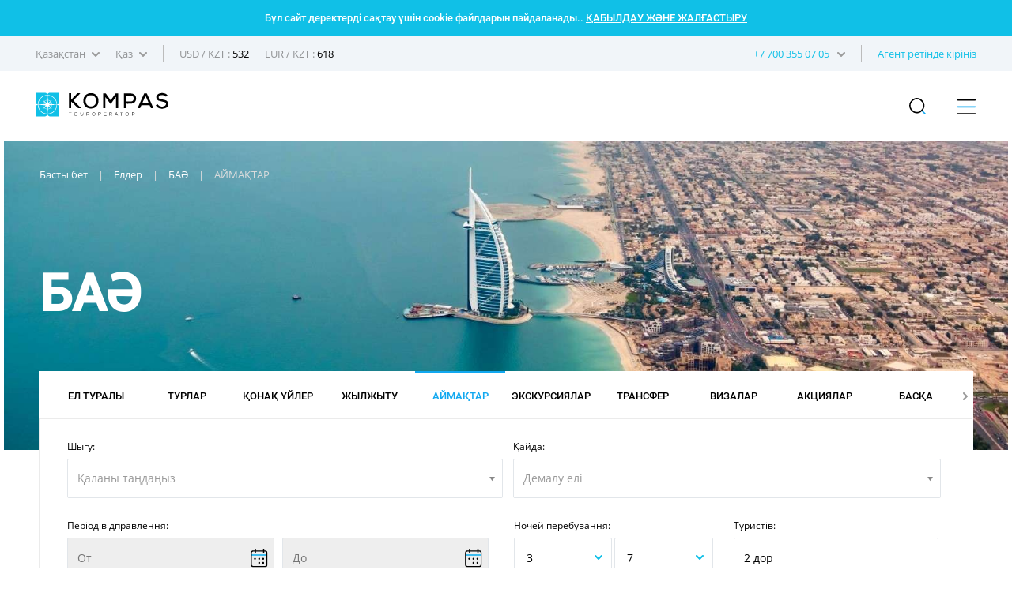

--- FILE ---
content_type: text/html; charset=UTF-8
request_url: https://kompastour.com/kz/ukr/regions/uae/
body_size: 15563
content:
    	<!DOCTYPE html PUBLIC "-//W3C//DTD XHTML 1.0 Strict//EN" "http://www.w3.org/TR/xhtml1/DTD/xhtml1-strict.dtd">
        <html>
        <head>
            <meta http-equiv="content-type" content="text/html; charset=UTF-8">
            <title>ᐉ Регионы ◁ БАӘ  ▷ Описание, фото, видео • KOMPAS</title>
            <meta name="description" content='ᐒ Өңірлер мен курорттар БАӘ ✈️ **КОМПАС Туроператоры** 【Турларды ІЗДЕУ және БРОНЬДАУ】 ⚡ Нарықтағы 100% ең үздік бағалар! ✔️ Сипаттама ✔️ Ауа райы ✔️ Көрікті жерлер ✔️ Ас мәзірі ✔️ Пайдалы ақпарат ✔️ Туристерге кеңестер'>
            <meta property="og:url" content="https://kompastour.com/kz/ukr/regions/uae/">
            <meta property="og:title" content="ᐉ Регионы ◁ БАӘ  ▷ Описание, фото, видео • KOMPAS">
            <meta property="og:description" content="ᐒ Өңірлер мен курорттар БАӘ ✈️ **КОМПАС Туроператоры** 【Турларды ІЗДЕУ және БРОНЬДАУ】 ⚡ Нарықтағы 100% ең үздік бағалар! ✔️ Сипаттама ✔️ Ауа райы ✔️ Көрікті жерлер ✔️ Ас мәзірі ✔️ Пайдалы ақпарат ✔️ Туристерге кеңестер">
            <meta name="developer" content="http://www.webproduct.com.ua">
            <meta name="author" content="Yuriy Bondarev, it.bondarev@gmail.com">
            <meta name="viewport" content="width=device-width, initial-scale=1.0, maximum-scale=1, user-scalable=no">
            <meta property="og:type" content="article">
            <meta property="og:locale" content="ru_RU">
            <meta property="og:name" content="https://kompastour.com/kz/ukr/regions/uae/">
            <meta property="fb:pages" content="">
            <meta property="article:author" content="Туроператор KOMPAS - Ресми сайт • 20 жылдық тәжірибе!">
            <meta property="og:image:alt" content="Туроператор KOMPAS - Ресми сайт • 20 жылдық тәжірибе!">
            <meta property="og:image" content="/img/logo.png"/>

                        <link rel="shortcut icon" href="/img/favicon_2025.svg" type="image/x-icon">
            <link rel="apple-touch-icon-precomposed" href="/img/favicon_2025.svg">
                                    <link rel="stylesheet" type="text/css" href="/css/style_fonts_kaz.css?rand=1763064164"/>
            
            <link rel="stylesheet" type="text/css" href="/css/style_forms.css?rand=1763064164"/>
            <link rel="stylesheet" type="text/css" href="/css/style_compotents.css?rand=1763064164"/>
            <link rel="stylesheet" type="text/css" href="/css/html_editor.css?rand=1763064164"/>
            <link rel="stylesheet" type="text/css" href="/css/style.css?rand=1763064164"/>

            <!--Код счётчиков-->
            

            <!-- Google Tag Manager -->
            <script>(function(w,d,s,l,i){w[l]=w[l]||[];w[l].push({'gtm.start':
            new Date().getTime(),event:'gtm.js'});var f=d.getElementsByTagName(s)[0],
            j=d.createElement(s),dl=l!='dataLayer'?'&l='+l:'';j.async=true;j.src=
            'https://www.googletagmanager.com/gtm.js?id='+i+dl;f.parentNode.insertBefore(j,f);
            })(window,document,'script','dataLayer','GTM-M5JGSK2');</script>
            <!-- End Google Tag Manager -->


        </head>
        <body>
            <!-- Google Tag Manager (noscript) -->
            <noscript><iframe src="https://www.googletagmanager.com/ns.html?id=GTM-M5JGSK2"
            height="0" width="0" style="display:none;visibility:hidden"></iframe></noscript>
            <!-- End Google Tag Manager (noscript) -->

            <div class="person_picker" style="display: none;">
    <div class="line">
        <div class="left">
            Ересектер        </div>
        <div class="right">
            <div class="sight" type="adults" action="minus" style="font-size: 9px;">—</div>
            <div class="digit" type="adults" value=""></div>
            <div class="sight" type="adults" action="plus">+</div>
        </div>
    </div>
    <div class="line">
        <div class="left">
            Балалар        </div>
        <div class="right">
            <div class="sight" type="childs" action="minus" style="font-size: 9px;">—</div>
            <div class="digit" type="childs" value=""></div>
            <div class="sight" type="childs" action="plus">+</div>
        </div>
    </div>
    <div class="child_div child1 child2 child3" style="margin-bottom:5px;">
        <div style="padding-bottom:5px;">
            1-ші баланың жасы            <select class="select_age select_age_1" child_number="1">
                                    <option value="2">2</option>
                                        <option value="3">3</option>
                                        <option value="4">4</option>
                                        <option value="5">5</option>
                                        <option value="6">6</option>
                                        <option value="7">7</option>
                                        <option value="8">8</option>
                                        <option value="9">9</option>
                                        <option value="10">10</option>
                                        <option value="11">11</option>
                                        <option value="12">12</option>
                                        <option value="13">13</option>
                                        <option value="14">14</option>
                                </select>
        </div>
    </div>
    <div class="child_div child2 child3" style="margin-bottom:5px;">
        <div style="padding-bottom:5px;">
            2-ші баланың жасы            <select class="select_age select_age_2" child_number="2">
                                    <option value="2">2</option>
                                        <option value="3">3</option>
                                        <option value="4">4</option>
                                        <option value="5">5</option>
                                        <option value="6">6</option>
                                        <option value="7">7</option>
                                        <option value="8">8</option>
                                        <option value="9">9</option>
                                        <option value="10">10</option>
                                        <option value="11">11</option>
                                        <option value="12">12</option>
                                        <option value="13">13</option>
                                        <option value="14">14</option>
                                </select>
        </div>
    </div>
    <div class="child_div child3">
        <div style="padding-bottom:5px;">
            3-ші баланың жасы            <select class="select_age select_age_3" child_number="3">
                                    <option value="2">2</option>
                                        <option value="3">3</option>
                                        <option value="4">4</option>
                                        <option value="5">5</option>
                                        <option value="6">6</option>
                                        <option value="7">7</option>
                                        <option value="8">8</option>
                                        <option value="9">9</option>
                                        <option value="10">10</option>
                                        <option value="11">11</option>
                                        <option value="12">12</option>
                                        <option value="13">13</option>
                                        <option value="14">14</option>
                                </select>
        </div>
    </div>
    <div class="flight_type">
        <div class="item">
            <input type="radio" name="flight_type_input" value="econom" class="flight_type_id1" class="inp_r">
            <label class="flight_type_id1">Эконом</label>
        </div>
        <div class="item">
            <input type="radio" name="flight_type_input" value="bisness" class="flight_type_id2" class="inp_r">
            <label class="flight_type_id2">Бизнес</label>
        </div>
        <div class="item">
            <input type="radio" name="flight_type_input" value="comfort" class="flight_type_id3" class="inp_r">
            <label class="flight_type_id3">Комфорт</label>
        </div>
    </div>
    <div style="text-align: center">
        <button class="inp_b person_picker_close" style="width: 60%;" type="button">ТАҢДАУ</button>
    </div>
</div>
            <div class="main_loader">
    <img class="rot" src="/img/main_loader.png">
</div>            <div class="cookies_agree">
    Бұл сайт деректерді сақтау үшін cookie файлдарын пайдаланады..
    <a href="?cookies_agree">ҚАБЫЛДАУ ЖӘНЕ ЖАЛҒАСТЫРУ</a>
</div>            <!--
            <div class="mobile_menu_container">
                 mobile_menu_container
            </div>
            -->
            <input type="hidden" name="lang" value="ukr">
            <input type="hidden" name="site_state" value="kz">
            <div class="page">
                <div class="header">
                    <div class="container">
                        <div class="left">
                            <div class="td has_drop_menu">
                                                                                                                                Қазақстан                                                                                                                                                                                                                                <img src="/img/arrow_g_up.svg" class="arrow">
                                <div class="drop_menu">
                                    <a href="/kz/ukr/?set_state=ua">Украина</a>
                                                                        <a href="/kz/ukr/?set_state=by">Беларусь</a>
                                                                        <a href="/kz/ukr/?set_state=kz">Қазақстан</a>
                                    <a href="/kz/ukr/?set_state=uz">Өзбекстан</a>
                                    <a href="/kz/ukr/?set_state=az">Әзірбайжан</a>
                                    <a href="/kz/ukr/?set_state=kg">Қырғызстан</a>

                                    <!--<a href="/kz/ukr/?set_state=pl">Польша</a>-->
                                    <a href="/kz/ukr/?set_state=md">Молдова</a>
                                    <a href="/kz/ukr/?set_state=ge">Грузия</a>
                                </div>
                            </div>
                                                        <div class="td has_drop_menu">
                                
                                
                                                                Қаз                                                                                                <img src="/img/arrow_g_up.svg" class="arrow">
                                <div class="drop_menu">
                                                                                <a href="?set_lang=rus">
                                                Рус
                                            </a>
                                            
                                                                        <a href="?set_lang=ukr">
                                        Қаз                                    </a>
                                                                     </div>
                            </div>
                                                        <div class="td sep hide320">
                                 &nbsp;
                            </div>
                                                        <div class="td usd_uah">
                                USD                                /
                                KZT :
                                <span style="color:#000;">532</span>
                            </div>
                                                        <div class="td usd_uah">
                                EUR                                /
                                KZT :
                                <span style="color:#000;">618</span>
                            </div>
                                                    </div>
                        <div class="right hide320">
                            <div class="td login_action">
                                                                                                                            </div>
                            <div class="td has_drop_menu">
                                                                <a href="https://online.kompastour.kz/cl_refer?" style="color: #11a8f0;">Агент ретінде кіріңіз</a>
                                                                <!--
                                <span style="color: #11a8f0;">Агент ретінде кіріңіз</span>
                                <img src="/img/arrow_g_up.svg" class="arrow">
                                 <div class="drop_menu">
                                    <a href="https://online.kompastour.kz/cl_refer?">Украина</a>
                                    <a href="http://online.kompastour.com.by/search_tour">Беларусь</a>
                                </div>
                                -->
                            </div>
                            <div class="td sep hide320">
                                 &nbsp;
                            </div>
                            <div class="td has_drop_menu" style="margin-left: 5px;">
                                 <img src="/img/arrow_g_up.svg" class="arrow">
                                 <div class="drop_menu phone">
                                    <a href="tel:+7 727 355 07 05">+7 727 355 07 05</a>
                                    <a href="tel:"></a>
                                    <a href="tel:"></a>
                                </div>
                            </div>
                            <div class="td has_drop_menu">
                                 <a href="tel:+7 700 355 07 05">+7 700 355 07 05</a>
                            </div>
                        </div>
                    </div>
                </div>
                <div class="menu">
                    <div class="container">
                        <div class="left">
                            <div class="td">
                                <a href="/kz/ukr/">
                                                                        <img src="/img/logo.svg" class="logo">
                                                                        <!--
                                    <img src="/img/logo_halloween.png" class="logo">
                                    -->
                                </a>
                            </div>
                        </div>
                        <div class="right">
                            <ul class="ul">
                                                                <li class="li hide1280  ">
                                    <a href="/kz/ukr/tours/" class="name">
                                        Турлар                                    </a>
                                                                    </li>
                                                                <li class="li hide1280 has_drop_menu_1 ">
                                    <a href="/kz/ukr/cruises/" class="name">
                                        Круиздер                                    </a>
                                                                        <img src="/img/arrow_b_up.svg" class="arrow">
                                    <div class="drop_menu_1">
                                                                                <a href="https://cruises.kompastour.com/kz/?model=cruises&dates=14.05.2023-28.12.2025&price_min=54280&price_max=19917080&sort=date_start&curs=NAT">
                                            Круиздерді іздеу                                        </a>
                                                                                <a href="/kz/ukr/cruises/cruises_booking_conditions/">
                                                                                    </a>
                                                                                <a href="/kz/ukr/cruises/kompanii_klassa_standart/">
                                                                                    </a>
                                                                                <a href="/kz/ukr/cruises/kompanii_klassa_premium/">
                                                                                    </a>
                                                                                <a href="/kz/ukr/cruises/kompanii_klassa_lux/">
                                                                                    </a>
                                                                                <a href="/kz/ukr/cruises/pamyatka_po_kruizam/">
                                                                                    </a>
                                                                                <a href="/kz/ukr/cruises/important_information/">
                                                                                    </a>
                                                                                <a href="/kz/ukr/cruises/liners/">
                                                                                    </a>
                                                                                <a href="/kz/ukr/cruises/extra_services_cruises/">
                                                                                    </a>
                                                                                <a href="/kz/ukr/cruises/ekskursii_v_kruizah/">
                                                                                    </a>
                                                                            </div>
                                                                    </li>
                                                                <li class="li hide1280  ">
                                    <a href="/kz/ukr/hotels/" class="name">
                                        Қонақ үйлер                                    </a>
                                                                    </li>
                                                                <li class="li hide1280 has_drop_menu_1 ">
                                    <a href="/kz/ukr/avia_search/" class="name">
                                        Авиа                                    </a>
                                                                        <img src="/img/arrow_b_up.svg" class="arrow">
                                    <div class="drop_menu_1">
                                                                                <a href="/kz/ukr/news/important/">
                                            Маңызды                                        </a>
                                                                                <a href="/kz/ukr/avia_search/">
                                            Әуе билеттер іздеу                                        </a>
                                                                                <a href="/kz/ukr/avia/avia_rules/">
                                            Әуе тасымалы ережелері                                        </a>
                                                                                <a href="/kz/ukr/avia/dv/">
                                            Sunday Airlines әуе компаниясымен ұшу                                        </a>
                                                                                <a href="/kz/ukr/avia/vj/">
                                                                                    </a>
                                                                                <a href="/kz/ukr/avia/fz/">
                                            Flydubai әуе компаниясымен ұшу                                        </a>
                                                                                <a href="/kz/ukr/avia/salam_air/">
                                                                                    </a>
                                                                                <a href="/kz/ukr/avia/kc/">
                                            Air Astana әуе компаниясымен ұшу                                        </a>
                                                                                <a href="/kz/ukr/avia/flyarystan/">
                                            FlyArystan көмегімен ұшу                                        </a>
                                                                                <a href="/kz/ukr/avia/air_asia/">
                                                                                    </a>
                                                                                <a href="/kz/ukr/avia/red_sea_airlines/">
                                                                                    </a>
                                                                                <a href="/kz/ukr/avia/asmar_airlines/">
                                                                                    </a>
                                                                                <a href="/kz/ukr/avia/vsv/">
                                            Scat әуе компаниясымен ұшу                                        </a>
                                                                                <a href="/kz/ukr/avia/air_cairo/">
                                                                                    </a>
                                                                                <a href="/kz/ukr/avia/neos1/">
                                                                                    </a>
                                                                                <a href="/kz/ukr/avia/wizz_air/">
                                            Wizz Air көмегімен ұшу                                        </a>
                                                                                <a href="/kz/ukr/avia/slang/">
                                            Әуе сленгі                                        </a>
                                                                            </div>
                                                                    </li>
                                                                <li class="li hide1280 state_drop_menu active">
                                    <span id="state_drop_menu_close" class="name">
                                        Елдер                                        <img src="/img/arrow_b_up.svg" class="arrow">
                                    </span>
                                    <div class="menu_level2">
                                        <div class="wraper">
                                            <ul class="flags">
                                                                                                <li>
                                                    <a href="/kz/ukr/country/austria/" style="display: flex;flex-direction: row;align-items: center;">
                                                        <img src="/useruploads/states_flag/flag_e33867f587.png">
                                                        <div class="has_block" style="">
                                                            Австрия                                                        </div>
                                                    </a>
                                                </li>
                                                                                                <li>
                                                    <a href="/kz/ukr/country/argentina/" style="display: flex;flex-direction: row;align-items: center;">
                                                        <img src="/useruploads/states_flag/flag_222e3a8c4b.jpg">
                                                        <div class="has_block" style="">
                                                            Аргентина                                                        </div>
                                                    </a>
                                                </li>
                                                                                                <li>
                                                    <a href="/kz/ukr/country/armenia/" style="display: flex;flex-direction: row;align-items: center;">
                                                        <img src="/useruploads/states_flag/flag_49b1528fba.jpg">
                                                        <div class="has_block" style="">
                                                            Армения                                                        </div>
                                                    </a>
                                                </li>
                                                                                                <li>
                                                    <a href="/kz/ukr/country/azerbaijan/" style="display: flex;flex-direction: row;align-items: center;">
                                                        <img src="/useruploads/states_flag/flag_d0642e40fb.png">
                                                        <div class="has_block" style="">
                                                            Әзірбайжан                                                        </div>
                                                    </a>
                                                </li>
                                                                                                <li>
                                                    <a href="/kz/ukr/country/albania/" style="display: flex;flex-direction: row;align-items: center;">
                                                        <img src="/useruploads/states_flag/flag_7afb4f532c.png">
                                                        <div class="has_block" style="">
                                                            Албания                                                        </div>
                                                    </a>
                                                </li>
                                                                                                <li>
                                                    <a href="/kz/ukr/country/bulgaria/" style="display: flex;flex-direction: row;align-items: center;">
                                                        <img src="/useruploads/states_flag/flag_991a676672.svg">
                                                        <div class="has_block" style="">
                                                            Болгария                                                        </div>
                                                    </a>
                                                </li>
                                                                                                <li>
                                                    <a href="/kz/ukr/country/brazil/" style="display: flex;flex-direction: row;align-items: center;">
                                                        <img src="/useruploads/states_flag/flag_42f36ffa7d.jpg">
                                                        <div class="has_block" style="">
                                                            Бразилия                                                        </div>
                                                    </a>
                                                </li>
                                                                                                <li>
                                                    <a href="/kz/ukr/country/hungary/" style="display: flex;flex-direction: row;align-items: center;">
                                                        <img src="/useruploads/states_flag/flag_eeae004b9b.png">
                                                        <div class="has_block" style="">
                                                            Венгрия                                                        </div>
                                                    </a>
                                                </li>
                                                                                                <li>
                                                    <a href="/kz/ukr/country/uk/" style="display: flex;flex-direction: row;align-items: center;">
                                                        <img src="/useruploads/states_flag/flag_23c16472ae.jpg">
                                                        <div class="has_block" style="">
                                                            Ұлыбритания                                                        </div>
                                                    </a>
                                                </li>
                                                                                                <li>
                                                    <a href="/kz/ukr/country/vietnam/" style="display: flex;flex-direction: row;align-items: center;">
                                                        <img src="/useruploads/states_flag/flag_1dfad5c3bb.png">
                                                        <div class="has_block" style="">
                                                            Вьетнам                                                        </div>
                                                    </a>
                                                </li>
                                                                                                <li>
                                                    <a href="/kz/ukr/country/greece/" style="display: flex;flex-direction: row;align-items: center;">
                                                        <img src="/useruploads/states_flag/flag_4ef6500d40.jpg">
                                                        <div class="has_block" style="">
                                                            Грекия                                                        </div>
                                                    </a>
                                                </li>
                                                                                                <li>
                                                    <a href="/kz/ukr/country/deutschland/" style="display: flex;flex-direction: row;align-items: center;">
                                                        <img src="/useruploads/states_flag/flag_b9bab54240.png">
                                                        <div class="has_block" style="">
                                                            Германия                                                        </div>
                                                    </a>
                                                </li>
                                                                                                <li>
                                                    <a href="/kz/ukr/country/georgia/" style="display: flex;flex-direction: row;align-items: center;">
                                                        <img src="/useruploads/states_flag/flag_71e237155e.png">
                                                        <div class="has_block" style="">
                                                            Грузия                                                        </div>
                                                    </a>
                                                </li>
                                                                                                <li>
                                                    <a href="/kz/ukr/country/dominicana/" style="display: flex;flex-direction: row;align-items: center;">
                                                        <img src="/useruploads/states_flag/flag_af673ede07.jpg">
                                                        <div class="has_block" style="">
                                                            Доминикана                                                        </div>
                                                    </a>
                                                </li>
                                                                                                <li>
                                                    <a href="/kz/ukr/country/egypt/" style="display: flex;flex-direction: row;align-items: center;">
                                                        <img src="/useruploads/states_flag/flag_ca4cdd1acc.png">
                                                        <div class="has_block" style="">
                                                            Мысыр                                                        </div>
                                                    </a>
                                                </li>
                                                                                                <li>
                                                    <a href="/kz/ukr/country/spain/" style="display: flex;flex-direction: row;align-items: center;">
                                                        <img src="/useruploads/states_flag/flag_439e5c41f6.jpg">
                                                        <div class="has_block" style="">
                                                            Испания                                                        </div>
                                                    </a>
                                                </li>
                                                                                                <li>
                                                    <a href="/kz/ukr/country/israel/" style="display: flex;flex-direction: row;align-items: center;">
                                                        <img src="/useruploads/states_flag/flag_3adb6baa1f.png">
                                                        <div class="has_block" style="">
                                                            Израиль                                                        </div>
                                                    </a>
                                                </li>
                                                                                                <li>
                                                    <a href="/kz/ukr/country/india/" style="display: flex;flex-direction: row;align-items: center;">
                                                        <img src="/useruploads/states_flag/flag_cb248b6760.jpg">
                                                        <div class="has_block" style="">
                                                            Үндістан                                                        </div>
                                                    </a>
                                                </li>
                                                                                                <li>
                                                    <a href="/kz/ukr/country/indonesia/" style="display: flex;flex-direction: row;align-items: center;">
                                                        <img src="/useruploads/states_flag/flag_b0a11f560a.jpg">
                                                        <div class="has_block" style="">
                                                            Индонезия                                                        </div>
                                                    </a>
                                                </li>
                                                                                                <li>
                                                    <a href="/kz/ukr/country/italy/" style="display: flex;flex-direction: row;align-items: center;">
                                                        <img src="/useruploads/states_flag/flag_ed640cf1c5.webp">
                                                        <div class="has_block" style="">
                                                            Италия                                                        </div>
                                                    </a>
                                                </li>
                                                                                                <li>
                                                    <a href="/kz/ukr/country/kazakhstan/" style="display: flex;flex-direction: row;align-items: center;">
                                                        <img src="/useruploads/states_flag/flag_71e5aeaf8a.jpg">
                                                        <div class="has_block" style="">
                                                            Қазақстан                                                        </div>
                                                    </a>
                                                </li>
                                                                                                <li>
                                                    <a href="/kz/ukr/country/china/" style="display: flex;flex-direction: row;align-items: center;">
                                                        <img src="/useruploads/states_flag/flag_8108b059e0.png">
                                                        <div class="has_block" style="">
                                                            Қытай                                                        </div>
                                                    </a>
                                                </li>
                                                                                                <li>
                                                    <a href="/kz/ukr/country/cyprus/" style="display: flex;flex-direction: row;align-items: center;">
                                                        <img src="/useruploads/states_flag/flag_0c43453ccc.png">
                                                        <div class="has_block" style="">
                                                            Кипр                                                        </div>
                                                    </a>
                                                </li>
                                                                                                <li>
                                                    <a href="/kz/ukr/country/cambodia/" style="display: flex;flex-direction: row;align-items: center;">
                                                        <img src="/useruploads/states_flag/flag_05602d10e3.png">
                                                        <div class="has_block" style="">
                                                            Камбоджа                                                        </div>
                                                    </a>
                                                </li>
                                                                                                <li>
                                                    <a href="/kz/ukr/country/qatar/" style="display: flex;flex-direction: row;align-items: center;">
                                                        <img src="/useruploads/states_flag/flag_caceec1fe2.png">
                                                        <div class="has_block" style="">
                                                            Катар                                                        </div>
                                                    </a>
                                                </li>
                                                                                                <li>
                                                    <a href="/kz/ukr/country/kyrgyzstan/" style="display: flex;flex-direction: row;align-items: center;">
                                                        <img src="/useruploads/states_flag/flag_f8c41cd956.jpg">
                                                        <div class="has_block" style="">
                                                            Қырғызстан                                                        </div>
                                                    </a>
                                                </li>
                                                                                                <li>
                                                    <a href="/kz/ukr/country/kenya/" style="display: flex;flex-direction: row;align-items: center;">
                                                        <img src="/useruploads/states_flag/flag_0ee5e45d08.png">
                                                        <div class="has_block" style="">
                                                            Кения                                                        </div>
                                                    </a>
                                                </li>
                                                                                                <li>
                                                    <a href="/kz/ukr/country/kuba/" style="display: flex;flex-direction: row;align-items: center;">
                                                        <img src="/useruploads/states_flag/flag_f5069eab4e.jpg">
                                                        <div class="has_block" style="">
                                                            Куба                                                        </div>
                                                    </a>
                                                </li>
                                                                                                <li>
                                                    <a href="/kz/ukr/country/mauritius/" style="display: flex;flex-direction: row;align-items: center;">
                                                        <img src="/useruploads/states_flag/flag_b37576ab20.gif">
                                                        <div class="has_block" style="">
                                                            Маврикий                                                        </div>
                                                    </a>
                                                </li>
                                                                                                <li>
                                                    <a href="/kz/ukr/country/malaysia/" style="display: flex;flex-direction: row;align-items: center;">
                                                        <img src="/useruploads/states_flag/flag_4e9206efaa.png">
                                                        <div class="has_block" style="">
                                                            Малайзия                                                        </div>
                                                    </a>
                                                </li>
                                                                                                <li>
                                                    <a href="/kz/ukr/country/maldives/" style="display: flex;flex-direction: row;align-items: center;">
                                                        <img src="/useruploads/states_flag/flag_c26a037557.png">
                                                        <div class="has_block" style="">
                                                            Мальдив аралдары                                                        </div>
                                                    </a>
                                                </li>
                                                                                                <li>
                                                    <a href="/kz/ukr/country/mexico/" style="display: flex;flex-direction: row;align-items: center;">
                                                        <img src="/useruploads/states_flag/flag_ac81c8b41a.png">
                                                        <div class="has_block" style="">
                                                            Мексика                                                        </div>
                                                    </a>
                                                </li>
                                                                                                <li>
                                                    <a href="/kz/ukr/country/netherlands/" style="display: flex;flex-direction: row;align-items: center;">
                                                        <img src="/useruploads/states_flag/flag_c22f1c4bcf.jpg">
                                                        <div class="has_block" style="">
                                                            Нидерланды                                                        </div>
                                                    </a>
                                                </li>
                                                                                                <li>
                                                    <a href="/kz/ukr/country/uae/" style="display: flex;flex-direction: row;align-items: center;">
                                                        <img src="/useruploads/states_flag/flag_d76051a0ce.png">
                                                        <div class="has_block" style="">
                                                            БАӘ                                                        </div>
                                                    </a>
                                                </li>
                                                                                                <li>
                                                    <a href="/kz/ukr/country/russia/" style="display: flex;flex-direction: row;align-items: center;">
                                                        <img src="/useruploads/states_flag/flag_3a5793d3d4.webp">
                                                        <div class="has_block" style="">
                                                            Ресей                                                        </div>
                                                    </a>
                                                </li>
                                                                                                <li>
                                                    <a href="/kz/ukr/country/oman/" style="display: flex;flex-direction: row;align-items: center;">
                                                        <img src="/useruploads/states_flag/flag_5985c7c19a.png">
                                                        <div class="has_block" style="">
                                                            Оман                                                        </div>
                                                    </a>
                                                </li>
                                                                                                <li>
                                                    <a href="/kz/ukr/country/portugal/" style="display: flex;flex-direction: row;align-items: center;">
                                                        <img src="/useruploads/states_flag/flag_13c96007b0.jpg">
                                                        <div class="has_block" style="">
                                                            Португалия                                                        </div>
                                                    </a>
                                                </li>
                                                                                                <li>
                                                    <a href="/kz/ukr/country/yuar/" style="display: flex;flex-direction: row;align-items: center;">
                                                        <img src="/useruploads/states_flag/flag_17621cfa71.png">
                                                        <div class="has_block" style="">
                                                            ЮАР                                                        </div>
                                                    </a>
                                                </li>
                                                                                                <li>
                                                    <a href="/kz/ukr/country/seychelles/" style="display: flex;flex-direction: row;align-items: center;">
                                                        <img src="/useruploads/states_flag/flag_94ea55f75b.png">
                                                        <div class="has_block" style="">
                                                            Сейшель аралдары                                                        </div>
                                                    </a>
                                                </li>
                                                                                                <li>
                                                    <a href="/kz/ukr/country/usa/" style="display: flex;flex-direction: row;align-items: center;">
                                                        <img src="/useruploads/states_flag/flag_b19ed81175.png">
                                                        <div class="has_block" style="">
                                                            АҚШ                                                        </div>
                                                    </a>
                                                </li>
                                                                                                <li>
                                                    <a href="/kz/ukr/country/switzerland/" style="display: flex;flex-direction: row;align-items: center;">
                                                        <img src="/useruploads/states_flag/flag_3eb20504e2.jpg">
                                                        <div class="has_block" style="">
                                                            Швейцария                                                        </div>
                                                    </a>
                                                </li>
                                                                                                <li>
                                                    <a href="/kz/ukr/country/slovakia/" style="display: flex;flex-direction: row;align-items: center;">
                                                        <img src="/useruploads/states_flag/flag_e58c31e83e.svg">
                                                        <div class="has_block" style="">
                                                            Словакия                                                        </div>
                                                    </a>
                                                </li>
                                                                                                <li>
                                                    <a href="/kz/ukr/country/saudi_arabia/" style="display: flex;flex-direction: row;align-items: center;">
                                                        <img src="/useruploads/states_flag/flag_06fb42c312.jpg">
                                                        <div class="has_block" style="">
                                                            Сауд Арабиясы                                                        </div>
                                                    </a>
                                                </li>
                                                                                                <li>
                                                    <a href="/kz/ukr/country/serbia/" style="display: flex;flex-direction: row;align-items: center;">
                                                        <img src="/useruploads/states_flag/flag_fcc2d2fb72.png">
                                                        <div class="has_block" style="">
                                                            Сербия                                                        </div>
                                                    </a>
                                                </li>
                                                                                                <li>
                                                    <a href="/kz/ukr/country/slovenia/" style="display: flex;flex-direction: row;align-items: center;">
                                                        <img src="/useruploads/states_flag/flag_389d00513b.png">
                                                        <div class="has_block" style="">
                                                            Словения                                                        </div>
                                                    </a>
                                                </li>
                                                                                                <li>
                                                    <a href="/kz/ukr/country/singapore/" style="display: flex;flex-direction: row;align-items: center;">
                                                        <img src="/useruploads/states_flag/flag_15c5cdf1fd.png">
                                                        <div class="has_block" style="">
                                                            Сингапур                                                        </div>
                                                    </a>
                                                </li>
                                                                                                <li>
                                                    <a href="/kz/ukr/country/turkey/" style="display: flex;flex-direction: row;align-items: center;">
                                                        <img src="/useruploads/states_flag/flag_b8dc01a807.svg">
                                                        <div class="has_block" style="">
                                                            Түркия                                                        </div>
                                                    </a>
                                                </li>
                                                                                                <li>
                                                    <a href="/kz/ukr/country/tanzania/" style="display: flex;flex-direction: row;align-items: center;">
                                                        <img src="/useruploads/states_flag/flag_a54797eef7.png">
                                                        <div class="has_block" style="">
                                                            Танзания                                                        </div>
                                                    </a>
                                                </li>
                                                                                                <li>
                                                    <a href="/kz/ukr/country/thailand/" style="display: flex;flex-direction: row;align-items: center;">
                                                        <img src="/useruploads/states_flag/flag_3f918757c7.png">
                                                        <div class="has_block" style="">
                                                            Тайланд                                                        </div>
                                                    </a>
                                                </li>
                                                                                                <li>
                                                    <a href="/kz/ukr/country/tunisia/" style="display: flex;flex-direction: row;align-items: center;">
                                                        <img src="/useruploads/states_flag/flag_8e5c9d2fee.png">
                                                        <div class="has_block" style="">
                                                            Тунис                                                        </div>
                                                    </a>
                                                </li>
                                                                                                <li>
                                                    <a href="/kz/ukr/country/uzbekistan/" style="display: flex;flex-direction: row;align-items: center;">
                                                        <img src="/useruploads/states_flag/flag_faea30f741.png">
                                                        <div class="has_block" style="">
                                                            Өзбекстан                                                        </div>
                                                    </a>
                                                </li>
                                                                                                <li>
                                                    <a href="/kz/ukr/country/ukraine/" style="display: flex;flex-direction: row;align-items: center;">
                                                        <img src="/useruploads/states_flag/flag_ec70d59da3.jpg">
                                                        <div class="has_block" style="">
                                                            Украина                                                        </div>
                                                    </a>
                                                </li>
                                                                                                <li>
                                                    <a href="/kz/ukr/country/france/" style="display: flex;flex-direction: row;align-items: center;">
                                                        <img src="/useruploads/states_flag/flag_0958bb5a26.png">
                                                        <div class="has_block" style="">
                                                            Франция                                                        </div>
                                                    </a>
                                                </li>
                                                                                                <li>
                                                    <a href="/kz/ukr/country/finland/" style="display: flex;flex-direction: row;align-items: center;">
                                                        <img src="/useruploads/states_flag/flag_962e4fa99b.png">
                                                        <div class="has_block" style="">
                                                            Финляндия                                                        </div>
                                                    </a>
                                                </li>
                                                                                                <li>
                                                    <a href="/kz/ukr/country/philippines/" style="display: flex;flex-direction: row;align-items: center;">
                                                        <img src="/useruploads/states_flag/flag_fe01fc96c7.jpg">
                                                        <div class="has_block" style="">
                                                            Филиппин                                                        </div>
                                                    </a>
                                                </li>
                                                                                                <li>
                                                    <a href="/kz/ukr/country/croatia/" style="display: flex;flex-direction: row;align-items: center;">
                                                        <img src="/useruploads/states_flag/flag_735bb50feb.svg">
                                                        <div class="has_block" style="">
                                                            Хорватия                                                        </div>
                                                    </a>
                                                </li>
                                                                                                <li>
                                                    <a href="/kz/ukr/country/montenegro/" style="display: flex;flex-direction: row;align-items: center;">
                                                        <img src="/useruploads/states_flag/flag_61f8a4dd33.jpg">
                                                        <div class="has_block" style="">
                                                            Черногория                                                        </div>
                                                    </a>
                                                </li>
                                                                                                <li>
                                                    <a href="/kz/ukr/country/czech/" style="display: flex;flex-direction: row;align-items: center;">
                                                        <img src="/useruploads/states_flag/flag_d82081cd46.jpg">
                                                        <div class="has_block" style="">
                                                            Чех Республикасы                                                        </div>
                                                    </a>
                                                </li>
                                                                                                <li>
                                                    <a href="/kz/ukr/country/south_korea/" style="display: flex;flex-direction: row;align-items: center;">
                                                        <img src="/useruploads/states_flag/flag_7449d1fda9.png">
                                                        <div class="has_block" style="">
                                                            Оңтүстік Корея                                                        </div>
                                                    </a>
                                                </li>
                                                                                                <li>
                                                    <a href="/kz/ukr/country/srilanka/" style="display: flex;flex-direction: row;align-items: center;">
                                                        <img src="/useruploads/states_flag/flag_7af6f56bab.jpg">
                                                        <div class="has_block" style="">
                                                            Шри-Ланка                                                        </div>
                                                    </a>
                                                </li>
                                                                                                <li>
                                                    <a href="/kz/ukr/country/japan/" style="display: flex;flex-direction: row;align-items: center;">
                                                        <img src="/useruploads/states_flag/flag_8314ac103b.png">
                                                        <div class="has_block" style="">
                                                            Жапония                                                        </div>
                                                    </a>
                                                </li>
                                                                                            </ul>
                                        </div>
                                    </div>
                                </li>
                                                                <li class="li hide1280 has_drop_menu_1 ">
                                    <a href="/kz/ukr/agentam/" class="name">
                                        Агенттерге                                    </a>
                                                                        <img src="/img/arrow_b_up.svg" class="arrow">
                                    <div class="drop_menu_1">
                                                                                <a href="https://online.kompastour.kz/search_tour">
                                            Iздеу                                        </a>
                                                                                <a href="https://t.me/kompas_online_bot">
                                            KOMPAS Telegram боты                                        </a>
                                                                                <a href="/kz/ukr/agentam/action/">
                                            Науқан және оқиғалар                                        </a>
                                                                                <a href="/kz/ukr/agentam/reklamnye_tury/">
                                            Жарнамалық турлар                                        </a>
                                                                                <a href="https://www.youtube.com/@KOMPASOnline/playlists">
                                            Вебинарлар                                        </a>
                                                                                <a href="/kz/ukr/agentam/useful/kompas_travel_guide/">
                                            Саяхатшылар анықтамалығы                                        </a>
                                                                                <a href="/kz/ukr/agentam/lets_do_business/">
                                            Ынтымақтастықтың басталуы                                        </a>
                                                                                <a href="/kz/ukr/agentam/comissions_program/">
                                            Комиссиялық бағдарлама                                        </a>
                                                                                <a href="/kz/ukr/agentam/bonus_programm/">
                                            Бонус бағдарламасы                                        </a>
                                                                                <a href="/kz/ukr/agentam/nonstandard_tours/">
                                            Бейстандартты турлар – Жеке есептеулер                                        </a>
                                                                                <a href="/kz/ukr/agentam/commission/">
                                            MICE & FIT                                        </a>
                                                                                <a href="/kz/ukr/agentam/author_tours/">
                                            Авторлық және стандарттан тыс турлар                                        </a>
                                                                                <a href="/kz/ukr/agentam/payment/">
                                            Турлар үшін төлем                                        </a>
                                                                                <a href="/kz/ukr/agentam/insurance/">
                                            Сақтандыру                                        </a>
                                                                                <a href="/kz/ukr/agentam/communication/">
                                            KOMPAS -пен өзара әрекеттесу                                        </a>
                                                                                <a href="/kz/ukr/agentam/booking_conditions/">
                                            Брондау шарттары                                        </a>
                                                                                <a href="/kz/ukr/agentam/useful/">
                                            Пайдалы ақпарат                                        </a>
                                                                                <a href="/kz/ukr/agentam/flight_program/">
                                            Ұшу бағдарламасы                                        </a>
                                                                                <a href="/kz/ukr/agentam/predvaritelnoe_bronirovanie/">
                                            Алдын-ала брондау                                        </a>
                                                                                <a href="/kz/ukr/agentam/podtverzhdenie_ceny_konkurenta/">
                                            Бәсекелестің бағасын растау                                        </a>
                                                                                <a href="/kz/ukr/agentam/currency_arhiv/">
                                            Валюта бағамының мұрағаты                                        </a>
                                                                            </div>
                                                                    </li>
                                                                <li class="li hide1280 has_drop_menu_1 ">
                                    <a href="/kz/ukr/turistam/where_to_buy/" class="name">
                                        Туристерге                                    </a>
                                                                        <img src="/img/arrow_b_up.svg" class="arrow">
                                    <div class="drop_menu_1">
                                                                                <a href="/kz/ukr/turistam/kompas_recommend/">
                                            KOMPAS ұсынады                                        </a>
                                                                                <a href="/kz/ukr/turistam/booking_status/">
                                            Өтінім мәртебесін тексеру                                        </a>
                                                                                <a href="/kz/ukr/turistam/where_to_buy/">
                                            Турды қайдан сатып алуға болады                                        </a>
                                                                                <a href="https://kompastour.com/kz/rus/agentam/useful/kompas_travel_guide/">
                                            Саяхатшының анықтамалығы                                        </a>
                                                                            </div>
                                                                    </li>
                                                                <li class="li hide1280 has_drop_menu_1 ">
                                    <a href="/kz/ukr/news/" class="name">
                                        Баспасөз орталығы                                    </a>
                                                                        <img src="/img/arrow_b_up.svg" class="arrow">
                                    <div class="drop_menu_1">
                                                                                <a href="/kz/ukr/news/important/">
                                            Маңызды                                        </a>
                                                                                <a href="/kz/ukr/news/about_company/">
                                            Компания жаңалықтары                                        </a>
                                                                                <a href="/kz/ukr/news/travel_industry/">
                                            Туристік индустрия жаңалықтары                                        </a>
                                                                                <a href="/kz/ukr/news/others_about_us/">
                                            Біз туралы жазады                                        </a>
                                                                            </div>
                                                                    </li>
                                                                <li class="li hide1280 has_drop_menu_1 ">
                                    <a href="/kz/ukr/about/" class="name">
                                        Компания                                    </a>
                                                                        <img src="/img/arrow_b_up.svg" class="arrow">
                                    <div class="drop_menu_1">
                                                                                <a href="/kz/ukr/about/contacts/">
                                            Байланыстар                                        </a>
                                                                                <a href="/kz/ukr/about/title_dokuments/">
                                            Құжаттар                                        </a>
                                                                                <a href="/kz/ukr/about/career/">
                                            Мансап                                        </a>
                                                                                <a href="/kz/ukr/about/events/">
                                            Іс-шаралар                                        </a>
                                                                            </div>
                                                                    </li>
                                                                <li class="li mobile_icons phone">
                                    <a href="https://online.kompastour.kz/cl_refer?">
                                        <img src="/img/ico_tourist.svg">
                                    </a>
                                </li>
                                <li class="li mobile_icons phone">
                                    <img src="/img/ico_phone.svg" class="mobile_show_menu">
                                    <div class="mobile_phones_menu">
                                        <a href="tel:+7 700 355 07 05">+7 700 355 07 05</a>
                                        <a href="tel:+7 727 355 07 05">+7 727 355 07 05</a>
                                        <a href="tel:"></a>
                                        <a href="tel:"></a>
                                    </div>
                                </li>
                                <li class="li">
                                    <a href="/kz/ukr/search/">
                                        <img src="/img/ico_search.svg">
                                    </a>
                                </li>
                                <li class="li mobile_icons">
                                    <img src="/img/ico_mobile_menu.svg" class="mobile_show_menu">
                                    <div class="mobile_phones_menu">
                                                <div class="mobile_menu_item">
        <a href="/kz/ukr/tours/" class="name">
            Турлар        </a>
            </div>
        <div class="mobile_menu_item">
        <a href="/kz/ukr/cruises/" class="name">
            Круиздер        </a>
                <div class="mobile_menu_arrow">
            <img src="/img/arrow_b_up.svg">
        </div>
        <div class="mobile_menu_item_level2">
                        <a href="https://cruises.kompastour.com/kz/?model=cruises&dates=14.05.2023-28.12.2025&price_min=54280&price_max=19917080&sort=date_start&curs=NAT">
                Круиздерді іздеу            </a>
                        <a href="/kz/ukr/cruises/cruises_booking_conditions/">
                            </a>
                        <a href="/kz/ukr/cruises/kompanii_klassa_standart/">
                            </a>
                        <a href="/kz/ukr/cruises/kompanii_klassa_premium/">
                            </a>
                        <a href="/kz/ukr/cruises/kompanii_klassa_lux/">
                            </a>
                        <a href="/kz/ukr/cruises/pamyatka_po_kruizam/">
                            </a>
                        <a href="/kz/ukr/cruises/important_information/">
                            </a>
                        <a href="/kz/ukr/cruises/liners/">
                            </a>
                        <a href="/kz/ukr/cruises/extra_services_cruises/">
                            </a>
                        <a href="/kz/ukr/cruises/ekskursii_v_kruizah/">
                            </a>
                    </div>
            </div>
        <div class="mobile_menu_item">
        <a href="/kz/ukr/hotels/" class="name">
            Қонақ үйлер        </a>
            </div>
        <div class="mobile_menu_item">
        <a href="/kz/ukr/avia_search/" class="name">
            Авиа        </a>
                <div class="mobile_menu_arrow">
            <img src="/img/arrow_b_up.svg">
        </div>
        <div class="mobile_menu_item_level2">
                        <a href="/kz/ukr/news/important/">
                Маңызды            </a>
                        <a href="/kz/ukr/avia_search/">
                Әуе билеттер іздеу            </a>
                        <a href="/kz/ukr/avia/avia_rules/">
                Әуе тасымалы ережелері            </a>
                        <a href="/kz/ukr/avia/dv/">
                Sunday Airlines әуе компаниясымен ұшу            </a>
                        <a href="/kz/ukr/avia/vj/">
                            </a>
                        <a href="/kz/ukr/avia/fz/">
                Flydubai әуе компаниясымен ұшу            </a>
                        <a href="/kz/ukr/avia/salam_air/">
                            </a>
                        <a href="/kz/ukr/avia/kc/">
                Air Astana әуе компаниясымен ұшу            </a>
                        <a href="/kz/ukr/avia/flyarystan/">
                FlyArystan көмегімен ұшу            </a>
                        <a href="/kz/ukr/avia/air_asia/">
                            </a>
                        <a href="/kz/ukr/avia/red_sea_airlines/">
                            </a>
                        <a href="/kz/ukr/avia/asmar_airlines/">
                            </a>
                        <a href="/kz/ukr/avia/vsv/">
                Scat әуе компаниясымен ұшу            </a>
                        <a href="/kz/ukr/avia/air_cairo/">
                            </a>
                        <a href="/kz/ukr/avia/neos1/">
                            </a>
                        <a href="/kz/ukr/avia/wizz_air/">
                Wizz Air көмегімен ұшу            </a>
                        <a href="/kz/ukr/avia/slang/">
                Әуе сленгі            </a>
                    </div>
            </div>
        <div class="mobile_menu_item">
        <a href="/kz/ukr/country/" class="name">
            Елдер        </a>
        <div class="mobile_menu_arrow">
            <img src="/img/arrow_b_up.svg">
        </div>
        <div class="mobile_menu_item_level2">
                        <a href="/kz/ukr/country/austria/">
                <img src="/useruploads/states_flag/flag_e33867f587.png">
                Австрия            </a>
                        <a href="/kz/ukr/country/argentina/">
                <img src="/useruploads/states_flag/flag_222e3a8c4b.jpg">
                Аргентина            </a>
                        <a href="/kz/ukr/country/armenia/">
                <img src="/useruploads/states_flag/flag_49b1528fba.jpg">
                Армения            </a>
                        <a href="/kz/ukr/country/azerbaijan/">
                <img src="/useruploads/states_flag/flag_d0642e40fb.png">
                Әзірбайжан            </a>
                        <a href="/kz/ukr/country/albania/">
                <img src="/useruploads/states_flag/flag_7afb4f532c.png">
                Албания            </a>
                        <a href="/kz/ukr/country/bulgaria/">
                <img src="/useruploads/states_flag/flag_991a676672.svg">
                Болгария            </a>
                        <a href="/kz/ukr/country/brazil/">
                <img src="/useruploads/states_flag/flag_42f36ffa7d.jpg">
                Бразилия            </a>
                        <a href="/kz/ukr/country/hungary/">
                <img src="/useruploads/states_flag/flag_eeae004b9b.png">
                Венгрия            </a>
                        <a href="/kz/ukr/country/uk/">
                <img src="/useruploads/states_flag/flag_23c16472ae.jpg">
                Ұлыбритания            </a>
                        <a href="/kz/ukr/country/vietnam/">
                <img src="/useruploads/states_flag/flag_1dfad5c3bb.png">
                Вьетнам            </a>
                        <a href="/kz/ukr/country/greece/">
                <img src="/useruploads/states_flag/flag_4ef6500d40.jpg">
                Грекия            </a>
                        <a href="/kz/ukr/country/deutschland/">
                <img src="/useruploads/states_flag/flag_b9bab54240.png">
                Германия            </a>
                        <a href="/kz/ukr/country/georgia/">
                <img src="/useruploads/states_flag/flag_71e237155e.png">
                Грузия            </a>
                        <a href="/kz/ukr/country/dominicana/">
                <img src="/useruploads/states_flag/flag_af673ede07.jpg">
                Доминикана            </a>
                        <a href="/kz/ukr/country/egypt/">
                <img src="/useruploads/states_flag/flag_ca4cdd1acc.png">
                Мысыр            </a>
                        <a href="/kz/ukr/country/spain/">
                <img src="/useruploads/states_flag/flag_439e5c41f6.jpg">
                Испания            </a>
                        <a href="/kz/ukr/country/israel/">
                <img src="/useruploads/states_flag/flag_3adb6baa1f.png">
                Израиль            </a>
                        <a href="/kz/ukr/country/india/">
                <img src="/useruploads/states_flag/flag_cb248b6760.jpg">
                Үндістан            </a>
                        <a href="/kz/ukr/country/indonesia/">
                <img src="/useruploads/states_flag/flag_b0a11f560a.jpg">
                Индонезия            </a>
                        <a href="/kz/ukr/country/italy/">
                <img src="/useruploads/states_flag/flag_ed640cf1c5.webp">
                Италия            </a>
                        <a href="/kz/ukr/country/kazakhstan/">
                <img src="/useruploads/states_flag/flag_71e5aeaf8a.jpg">
                Қазақстан            </a>
                        <a href="/kz/ukr/country/china/">
                <img src="/useruploads/states_flag/flag_8108b059e0.png">
                Қытай            </a>
                        <a href="/kz/ukr/country/cyprus/">
                <img src="/useruploads/states_flag/flag_0c43453ccc.png">
                Кипр            </a>
                        <a href="/kz/ukr/country/cambodia/">
                <img src="/useruploads/states_flag/flag_05602d10e3.png">
                Камбоджа            </a>
                        <a href="/kz/ukr/country/qatar/">
                <img src="/useruploads/states_flag/flag_caceec1fe2.png">
                Катар            </a>
                        <a href="/kz/ukr/country/kyrgyzstan/">
                <img src="/useruploads/states_flag/flag_f8c41cd956.jpg">
                Қырғызстан            </a>
                        <a href="/kz/ukr/country/kenya/">
                <img src="/useruploads/states_flag/flag_0ee5e45d08.png">
                Кения            </a>
                        <a href="/kz/ukr/country/kuba/">
                <img src="/useruploads/states_flag/flag_f5069eab4e.jpg">
                Куба            </a>
                        <a href="/kz/ukr/country/mauritius/">
                <img src="/useruploads/states_flag/flag_b37576ab20.gif">
                Маврикий            </a>
                        <a href="/kz/ukr/country/malaysia/">
                <img src="/useruploads/states_flag/flag_4e9206efaa.png">
                Малайзия            </a>
                        <a href="/kz/ukr/country/maldives/">
                <img src="/useruploads/states_flag/flag_c26a037557.png">
                Мальдив аралдары            </a>
                        <a href="/kz/ukr/country/mexico/">
                <img src="/useruploads/states_flag/flag_ac81c8b41a.png">
                Мексика            </a>
                        <a href="/kz/ukr/country/netherlands/">
                <img src="/useruploads/states_flag/flag_c22f1c4bcf.jpg">
                Нидерланды            </a>
                        <a href="/kz/ukr/country/uae/">
                <img src="/useruploads/states_flag/flag_d76051a0ce.png">
                БАӘ            </a>
                        <a href="/kz/ukr/country/russia/">
                <img src="/useruploads/states_flag/flag_3a5793d3d4.webp">
                Ресей            </a>
                        <a href="/kz/ukr/country/oman/">
                <img src="/useruploads/states_flag/flag_5985c7c19a.png">
                Оман            </a>
                        <a href="/kz/ukr/country/portugal/">
                <img src="/useruploads/states_flag/flag_13c96007b0.jpg">
                Португалия            </a>
                        <a href="/kz/ukr/country/yuar/">
                <img src="/useruploads/states_flag/flag_17621cfa71.png">
                ЮАР            </a>
                        <a href="/kz/ukr/country/seychelles/">
                <img src="/useruploads/states_flag/flag_94ea55f75b.png">
                Сейшель аралдары            </a>
                        <a href="/kz/ukr/country/usa/">
                <img src="/useruploads/states_flag/flag_b19ed81175.png">
                АҚШ            </a>
                        <a href="/kz/ukr/country/switzerland/">
                <img src="/useruploads/states_flag/flag_3eb20504e2.jpg">
                Швейцария            </a>
                        <a href="/kz/ukr/country/slovakia/">
                <img src="/useruploads/states_flag/flag_e58c31e83e.svg">
                Словакия            </a>
                        <a href="/kz/ukr/country/saudi_arabia/">
                <img src="/useruploads/states_flag/flag_06fb42c312.jpg">
                Сауд Арабиясы            </a>
                        <a href="/kz/ukr/country/serbia/">
                <img src="/useruploads/states_flag/flag_fcc2d2fb72.png">
                Сербия            </a>
                        <a href="/kz/ukr/country/slovenia/">
                <img src="/useruploads/states_flag/flag_389d00513b.png">
                Словения            </a>
                        <a href="/kz/ukr/country/singapore/">
                <img src="/useruploads/states_flag/flag_15c5cdf1fd.png">
                Сингапур            </a>
                        <a href="/kz/ukr/country/turkey/">
                <img src="/useruploads/states_flag/flag_b8dc01a807.svg">
                Түркия            </a>
                        <a href="/kz/ukr/country/tanzania/">
                <img src="/useruploads/states_flag/flag_a54797eef7.png">
                Танзания            </a>
                        <a href="/kz/ukr/country/thailand/">
                <img src="/useruploads/states_flag/flag_3f918757c7.png">
                Тайланд            </a>
                        <a href="/kz/ukr/country/tunisia/">
                <img src="/useruploads/states_flag/flag_8e5c9d2fee.png">
                Тунис            </a>
                        <a href="/kz/ukr/country/uzbekistan/">
                <img src="/useruploads/states_flag/flag_faea30f741.png">
                Өзбекстан            </a>
                        <a href="/kz/ukr/country/ukraine/">
                <img src="/useruploads/states_flag/flag_ec70d59da3.jpg">
                Украина            </a>
                        <a href="/kz/ukr/country/france/">
                <img src="/useruploads/states_flag/flag_0958bb5a26.png">
                Франция            </a>
                        <a href="/kz/ukr/country/finland/">
                <img src="/useruploads/states_flag/flag_962e4fa99b.png">
                Финляндия            </a>
                        <a href="/kz/ukr/country/philippines/">
                <img src="/useruploads/states_flag/flag_fe01fc96c7.jpg">
                Филиппин            </a>
                        <a href="/kz/ukr/country/croatia/">
                <img src="/useruploads/states_flag/flag_735bb50feb.svg">
                Хорватия            </a>
                        <a href="/kz/ukr/country/montenegro/">
                <img src="/useruploads/states_flag/flag_61f8a4dd33.jpg">
                Черногория            </a>
                        <a href="/kz/ukr/country/czech/">
                <img src="/useruploads/states_flag/flag_d82081cd46.jpg">
                Чех Республикасы            </a>
                        <a href="/kz/ukr/country/south_korea/">
                <img src="/useruploads/states_flag/flag_7449d1fda9.png">
                Оңтүстік Корея            </a>
                        <a href="/kz/ukr/country/srilanka/">
                <img src="/useruploads/states_flag/flag_7af6f56bab.jpg">
                Шри-Ланка            </a>
                        <a href="/kz/ukr/country/japan/">
                <img src="/useruploads/states_flag/flag_8314ac103b.png">
                Жапония            </a>
                    </div>
    </div>
        <div class="mobile_menu_item">
        <a href="/kz/ukr/agentam/" class="name">
            Агенттерге        </a>
                <div class="mobile_menu_arrow">
            <img src="/img/arrow_b_up.svg">
        </div>
        <div class="mobile_menu_item_level2">
                        <a href="https://online.kompastour.kz/search_tour">
                Iздеу            </a>
                        <a href="https://t.me/kompas_online_bot">
                KOMPAS Telegram боты            </a>
                        <a href="/kz/ukr/agentam/action/">
                Науқан және оқиғалар            </a>
                        <a href="/kz/ukr/agentam/reklamnye_tury/">
                Жарнамалық турлар            </a>
                        <a href="https://www.youtube.com/@KOMPASOnline/playlists">
                Вебинарлар            </a>
                        <a href="/kz/ukr/agentam/useful/kompas_travel_guide/">
                Саяхатшылар анықтамалығы            </a>
                        <a href="/kz/ukr/agentam/lets_do_business/">
                Ынтымақтастықтың басталуы            </a>
                        <a href="/kz/ukr/agentam/comissions_program/">
                Комиссиялық бағдарлама            </a>
                        <a href="/kz/ukr/agentam/bonus_programm/">
                Бонус бағдарламасы            </a>
                        <a href="/kz/ukr/agentam/nonstandard_tours/">
                Бейстандартты турлар – Жеке есептеулер            </a>
                        <a href="/kz/ukr/agentam/commission/">
                MICE & FIT            </a>
                        <a href="/kz/ukr/agentam/author_tours/">
                Авторлық және стандарттан тыс турлар            </a>
                        <a href="/kz/ukr/agentam/payment/">
                Турлар үшін төлем            </a>
                        <a href="/kz/ukr/agentam/insurance/">
                Сақтандыру            </a>
                        <a href="/kz/ukr/agentam/communication/">
                KOMPAS -пен өзара әрекеттесу            </a>
                        <a href="/kz/ukr/agentam/booking_conditions/">
                Брондау шарттары            </a>
                        <a href="/kz/ukr/agentam/useful/">
                Пайдалы ақпарат            </a>
                        <a href="/kz/ukr/agentam/flight_program/">
                Ұшу бағдарламасы            </a>
                        <a href="/kz/ukr/agentam/predvaritelnoe_bronirovanie/">
                Алдын-ала брондау            </a>
                        <a href="/kz/ukr/agentam/podtverzhdenie_ceny_konkurenta/">
                Бәсекелестің бағасын растау            </a>
                        <a href="/kz/ukr/agentam/currency_arhiv/">
                Валюта бағамының мұрағаты            </a>
                    </div>
            </div>
        <div class="mobile_menu_item">
        <a href="/kz/ukr/turistam/where_to_buy/" class="name">
            Туристерге        </a>
                <div class="mobile_menu_arrow">
            <img src="/img/arrow_b_up.svg">
        </div>
        <div class="mobile_menu_item_level2">
                        <a href="/kz/ukr/turistam/kompas_recommend/">
                KOMPAS ұсынады            </a>
                        <a href="/kz/ukr/turistam/booking_status/">
                Өтінім мәртебесін тексеру            </a>
                        <a href="/kz/ukr/turistam/where_to_buy/">
                Турды қайдан сатып алуға болады            </a>
                        <a href="https://kompastour.com/kz/rus/agentam/useful/kompas_travel_guide/">
                Саяхатшының анықтамалығы            </a>
                    </div>
            </div>
        <div class="mobile_menu_item">
        <a href="/kz/ukr/news/" class="name">
            Баспасөз орталығы        </a>
                <div class="mobile_menu_arrow">
            <img src="/img/arrow_b_up.svg">
        </div>
        <div class="mobile_menu_item_level2">
                        <a href="/kz/ukr/news/important/">
                Маңызды            </a>
                        <a href="/kz/ukr/news/about_company/">
                Компания жаңалықтары            </a>
                        <a href="/kz/ukr/news/travel_industry/">
                Туристік индустрия жаңалықтары            </a>
                        <a href="/kz/ukr/news/others_about_us/">
                Біз туралы жазады            </a>
                    </div>
            </div>
        <div class="mobile_menu_item">
        <a href="/kz/ukr/about/" class="name">
            Компания        </a>
                <div class="mobile_menu_arrow">
            <img src="/img/arrow_b_up.svg">
        </div>
        <div class="mobile_menu_item_level2">
                        <a href="/kz/ukr/about/contacts/">
                Байланыстар            </a>
                        <a href="/kz/ukr/about/title_dokuments/">
                Құжаттар            </a>
                        <a href="/kz/ukr/about/career/">
                Мансап            </a>
                        <a href="/kz/ukr/about/events/">
                Іс-шаралар            </a>
                    </div>
            </div>
                                        </div>
                                </li>
                            </ul>
                        </div>
                    </div>
                </div>
                <div class="body">

                        <script>
         //Переход на нужный слайд
        var menu_slider1_slide_id = 4;
    </script>
    <div class="container">
        <div class="top_banner" style="background-image: url(/useruploads/states/main_f3d12fa197.jpg);">
            <ul class="way" itemscope="" itemtype="http://schema.org/BreadcrumbList">
                <li itemprop="itemListElement" itemscope="" itemtype="http://schema.org/ListItem">
                    <a itemprop="item" href="/"><span itemprop="name">Басты бет</span></a>
                    <meta a itemprop="position" content="1">
                    <meta a itemprop="name" content="Главная">
                    |
                </li>
                <li itemprop="itemListElement" itemscope="" itemtype="http://schema.org/ListItem">
                    <a itemprop="item" href="/kz/ukr/country/"><span itemprop="name">Елдер</span></a>
                    <meta a itemprop="position" content="2">
                    |
                </li>
                <li itemprop="itemListElement" itemscope="" itemtype="http://schema.org/ListItem">
                    <a itemprop="item" href="/kz/ukr/country/uae/"><span itemprop="name">БАӘ</span></a>
                    <meta a itemprop="position" content="3">
                    |
                </li>
                <li itemscope="" itemtype="http://data-vocabulary.org/Breadcrumb">
                    <span itemprop="title">АЙМАҚТАР</span>
                </li>
            </ul>
            <div class="title">
                <h1>
                    БАӘ                </h1>
            </div>
        </div>
    </div>
    <div class="container">
    <div class="search_block" style=" ">
                <div class="menu_slider_cont">
            <ul id="menu_slider1" class="menu_slider1_hidden">
                <li class="">
                    <a href="/kz/ukr/country/uae/">
                        ЕЛ ТУРАЛЫ                    </a>
                </li>
                <li class="">
                    <a href="/kz/ukr/tours/uae/">
                        ТУРЛАР                    </a>
                </li>
                <li class="">
                    <a href="/kz/ukr/hotels/uae/">
                        Қонақ үйлер                    </a>
                </li>
                <li class="">
                    <a href="/kz/ukr/avia_search/uae/">
                        ЖЫЛЖЫТУ                    </a>
                </li>
                <li class="active_slide">
                    <a href="/kz/ukr/regions/uae/">
                        АЙМАҚТАР                    </a>
                </li>
                <li class="">
                    <a href="/kz/ukr/excurs/uae/">
                        ЭКСКУРСИЯЛАР                    </a>
                </li>
                <li class="">
                    <a href="/kz/ukr/transfers/uae/">
                        ТРАНСФЕР                    </a>
                </li>
                <li class="">
                    <a href="/kz/ukr/visa/uae/">
                        ВИЗАЛАР                    </a>
                </li>
                <li class="">
                    <a href="/kz/ukr/akcii/uae/">
                        АКЦИЯЛАР                    </a>
                </li>
                <li class="">
                    <a href="/kz/ukr/important/uae/">
                        БАСҚА                    </a>
                </li>
                            </ul>
            <div class="next_slide_cont" id="next_menu_slide" style="cursor: pointer">
                <img src="/img/arrow_g_up.svg" class="img">
            </div>
        </div>
                        <div class="search_div_mini search_form" name="tours">
            <form method="GET" action="/kz/ukr/tours/" name="tours_top_form">
            <div class="td" style="width: 37%">
                <div class="form_item" style="width: 49%;">
                    <div class="title">
                        Шығу:
                    </div>
                    <select class="chosen" name="tours_from_id" data-placeholder = "Қаланы таңдаңыз">
                    <option></option>
                                                            </optgroup>
                    <optgroup label="Австрия">
                                        <option value="538" >
                        Вена                    </option>
                                                            </optgroup>
                    <optgroup label="Әзірбайжан">
                                        <option value="1411" >
                        Баку                    </option>
                                                            <option value="1512" >
                        Гянджа                    </option>
                                                            </optgroup>
                    <optgroup label="Беларусь">
                                        <option value="880" >
                        Брест                    </option>
                                                            <option value="873" >
                        Минск                    </option>
                                                            </optgroup>
                    <optgroup label="Венгрия">
                                        <option value="919" >
                        Будапешт                    </option>
                                                            </optgroup>
                    <optgroup label="Грузия">
                                        <option value="180" >
                        Тбилиси                    </option>
                                                            </optgroup>
                    <optgroup label="Қазақстан">
                                        <option value="109" >
                        Актау                    </option>
                                                            <option value="105" >
                        Актобе                    </option>
                                                            <option value="9" >
                        Алматы                    </option>
                                                            <option value="12" >
                        Астана                    </option>
                                                            <option value="115" >
                        Атырау                    </option>
                                                            <option value="103" >
                        Караганда                    </option>
                                                            <option value="15" >
                        Костанай                    </option>
                                                            <option value="16" >
                        Кызылорда                    </option>
                                                            <option value="13" >
                        Павлодар                    </option>
                                                            <option value="107" >
                        Семей                    </option>
                                                            <option value="106" >
                        Уральск                    </option>
                                                            <option value="178" >
                        Усть-Каменогорск                    </option>
                                                            <option value="17" >
                        Шымкент                    </option>
                                                            </optgroup>
                    <optgroup label="Қырғызстан">
                                        <option value="912" >
                        Бишкек                    </option>
                                                            <option value="2116" >
                        Ош                    </option>
                                                            </optgroup>
                    <optgroup label="Молдова">
                                        <option value="1459" >
                        Кишинев                    </option>
                                                            </optgroup>
                    <optgroup label="Польша">
                                        <option value="1447" >
                        Варшава                    </option>
                                                            <option value="2743" >
                        Катовице                    </option>
                                                            <option value="2262" >
                        Краков                    </option>
                                                            <option value="2598" >
                        Познань                    </option>
                                                            </optgroup>
                    <optgroup label="Румыния">
                                        <option value="2261" >
                        Бухарест                    </option>
                                                            </optgroup>
                    <optgroup label="Тәжікстан">
                                        <option value="136" >
                        Душанбе                    </option>
                                                            </optgroup>
                    <optgroup label="Өзбекстан">
                                        <option value="913" >
                        Бухара                    </option>
                                                            <option value="917" >
                        Самарканд                    </option>
                                                            <option value="26" >
                        Ташкент                    </option>
                                                            <option value="2071" >
                        Ургенч                    </option>
                                                            <option value="1819" >
                        Фергана                    </option>
                                                            </optgroup>
                    <optgroup label="Украина">
                                        <option value="911" >
                        Киев                    </option>
                                                            <option value="1640" >
                        Луцк                    </option>
                                                            <option value="888" >
                        Львов                    </option>
                                                            </optgroup>
                    <optgroup label="Чехия">
                                        <option value="521" >
                        Прага                    </option>
                                    </select>
                </div>
                <div class="form_item" style="width: 49%;padding-left:10px;">
                    <div class="title">
                        Қайда:
                    </div>
                    <select class="chosen" name="tours_to_id" data-placeholder = "Демалу елі">
                        <option></option>
                    </select>
                </div>
            </div>
            <div class="td">
                <div class="form_item dates">
                    <div class="title">
                        Період відправлення:
                    </div>
                    <input type="text" style="width: 47%;margin-right: 7px" autocomplete="off" class="inp_t date_mask_limit" name="tours_date_from" value="" placeholder="От">
                    <input type="text" style="width: 47%" autocomplete="off" class="inp_t date_mask_limit" name="tours_date_to" value="" placeholder="До">
                </div>
                <div class="form_item nights">
                    <div class="title">
                        Ночей перебування:
                    </div>
                    <select class="inp_s" name="night_from" style="width: 40%;">
                                                <option value="1" >1</option>
                                                <option value="2" >2</option>
                                                <option value="3" selected>3</option>
                                                <option value="4" >4</option>
                                                <option value="5" >5</option>
                                                <option value="6" >6</option>
                                                <option value="7" >7</option>
                                                <option value="8" >8</option>
                                                <option value="9" >9</option>
                                                <option value="10" >10</option>
                                                <option value="11" >11</option>
                                                <option value="12" >12</option>
                                                <option value="13" >13</option>
                                                <option value="14" >14</option>
                                                <option value="15" >15</option>
                                                <option value="16" >16</option>
                                                <option value="17" >17</option>
                                                <option value="18" >18</option>
                                                <option value="19" >19</option>
                                                <option value="20" >20</option>
                                                <option value="21" >21</option>
                                            </select>
                    <select class="inp_s" name="night_to">
                                                <option value="1" >1</option>
                                                <option value="2" >2</option>
                                                <option value="3" >3</option>
                                                <option value="4" >4</option>
                                                <option value="5" >5</option>
                                                <option value="6" >6</option>
                                                <option value="7" selected>7</option>
                                                <option value="8" >8</option>
                                                <option value="9" >9</option>
                                                <option value="10" >10</option>
                                                <option value="11" >11</option>
                                                <option value="12" >12</option>
                                                <option value="13" >13</option>
                                                <option value="14" >14</option>
                                                <option value="15" >15</option>
                                                <option value="16" >16</option>
                                                <option value="17" >17</option>
                                                <option value="18" >18</option>
                                                <option value="19" >19</option>
                                                <option value="20" >20</option>
                                                <option value="21" >21</option>
                                            </select>
                </div>
                <div class="form_item persons">
                    <div class="title">
                        Туристів:
                    </div>
                    <input type="text" readonly value="2 дор" adults="2" childs="" name="person_str" number="number1" class="inp_t person_picker_input" show_flight_type="0" placeholder="Кількість гостей">
                    <input type="hidden" name="ages" value="">
                    <input type="hidden" name="agent_id" value="0">
                </div>
            </div>
            <div class="td" style="width: 13%;padding:0px;">
                 <button type="submit" class="inp_b"  id="btn_9">ІЗДЕУ</button>
            </div>
            </form>
        </div>
        <div class="search_div_mini search_form" name="avia" style="display: none">
            <form action="/kz/ukr/avia_search/" name="avia_top_form">
            <div class="form_min_item">
                <div class="name">
                    Шығу:
                </div>
                <select class="chosen" name="avia_from_id" data-placeholder = "Откуда">
                    <option></option>
                                                            </optgroup>
                    <optgroup label="Азербайджан">
                                        <option value="1411.92">
                        Баку (GYD)                    </option>
                                                            </optgroup>
                    <optgroup label="Беларусь">
                                        <option value="880.347">
                        Брест (BQT)                    </option>
                                                            <option value="873.76">
                        Минск (MSQ)                    </option>
                                                            </optgroup>
                    <optgroup label="Болгария">
                                        <option value="462.304">
                        Солнечный Берег (Зупинка "Дега")                    </option>
                                                            </optgroup>
                    <optgroup label="Вьетнам">
                                        <option value="193.302">
                        Дананг (DAD)                    </option>
                                                            <option value="187.31">
                        Нячанг (CXR)                    </option>
                                                            </optgroup>
                    <optgroup label="Грузия">
                                        <option value="180.28">
                        Тбилиси (TBS)                    </option>
                                                            </optgroup>
                    <optgroup label="Египет">
                                        <option value="360.39">
                        Шарм-эль-Шейх                    </option>
                                                            </optgroup>
                    <optgroup label="Казахстан">
                                        <option value="109.37">
                        Актау (SCO)                    </option>
                                                            <option value="105.38">
                        Актобе (AKX)                    </option>
                                                            <option value="9.365">
                        Алматы (ALA Terminal2)                    </option>
                                                            <option value="9.5">
                        Алматы (ALA)                    </option>
                                                            <option value="9">
                        Алматы (Любой)                    </option>
                                                            <option value="12.14">
                        Астана (NQZ)                    </option>
                                                            <option value="115.66">
                        Атырау (GUW)                    </option>
                                                            <option value="103.15">
                        Караганда (KGF)                    </option>
                                                            <option value="15.91">
                        Костанай (KSN)                    </option>
                                                            <option value="16.124">
                        Кызылорда (KZO)                    </option>
                                                            <option value="178.27">
                        Усть-Каменогорск (UKK)                    </option>
                                                            <option value="17.43">
                        Шымкент (CIT)                    </option>
                                                            </optgroup>
                    <optgroup label="Китай">
                                        <option value="2595.35">
                        Санья (SYX)                    </option>
                                                            </optgroup>
                    <optgroup label="Кыргызстан">
                                        <option value="912.30">
                        Бишкек (BSZ)                    </option>
                                                            <option value="116.16">
                        Иссык-Куль (IKU)                    </option>
                                                            </optgroup>
                    <optgroup label="Мальдивы">
                                        <option value="411.42">
                        Мале (MLE)                    </option>
                                                            </optgroup>
                    <optgroup label="Молдова">
                                        <option value="1459.120">
                        Кишинев (RMO)                    </option>
                                                            </optgroup>
                    <optgroup label="ОАЭ">
                                        <option value="123.49">
                        Abu Dhabi (AUH)                    </option>
                                                            </optgroup>
                    <optgroup label="Польша">
                                        <option value="1447.116">
                        Варшава (WAW)                    </option>
                                                            <option value="2746.341">
                        Гданьск (GDN)                    </option>
                                                            <option value="2743.339">
                        Катовице (KTW)                    </option>
                                                            <option value="2747.342">
                        Люблин (LUZ)                    </option>
                                                            </optgroup>
                    <optgroup label="Таиланд">
                                        <option value="182.29">
                        Бангкок                    </option>
                                                            <option value="204.67">
                        Пхукет                    </option>
                                                            </optgroup>
                    <optgroup label="Турция">
                                        <option value="95.204">
                        Алания (GZP)                    </option>
                                                            <option value="29.13">
                        Анталия (AYT)                    </option>
                                                            <option value="421.51">
                        Бодрум (BJV)                    </option>
                                                            </optgroup>
                    <optgroup label="Узбекистан">
                                        <option value="917.161">
                        Самарканд (SKD)                    </option>
                                                            <option value="26.9">
                        Ташкент (TAS)                    </option>
                                                            </optgroup>
                    <optgroup label="Украина">
                                        <option value="911">
                        Киев (Любой)                    </option>
                                                            <option value="911.238">
                        Киев (паркінг біля автосалону «Auto-Aktiv Infiniti» Берестейський пр-т,134)                    </option>
                                                            <option value="911.231">
                        Киев (ст.м. Житомирська)                    </option>
                                                            <option value="1640.251">
                        Луцк (зупинка "паркінг біля з.д. вокзалу(навпроти “Волинь Турист”)")                    </option>
                                                            <option value="888.129">
                        Львов (зупинка "вул. Наукова, 35А, магазин "Сільпо", паркінг")                    </option>
                                                            <option value="888">
                        Львов (Любой)                    </option>
                                                            <option value="888.264">
                        Львов (Паркінг залізничного вокзалу, площа Двірцева ,1)                    </option>
                                                            </optgroup>
                    <optgroup label="Черногория">
                                        <option value="30.252">
                        Будва (Паркінг готелю DISNEY)                    </option>
                                    </select>
            </div>
            <div class="form_min_item" style="padding-top:8px;">
                <div class="name">
                    Қайда барғыңыз келеді:
                </div>
                <select class="chosen" name="avia_to_id" data-placeholder = "Қайда">
                    <option></option>
                </select>
            </div>
            <div class="form_min_item" style="padding-top:8px;">
                <div class="name">
                    Мерзім (барып-қайту / тек бару):
                </div>
                <input type="text" name="avia_date_from" style="width: 48%;margin-right: 7px" class="inp_t date_mask_limit" placeholder="Ұшып кету">
                <input type="text" name="avia_date_to" style="width: 48%" class="inp_t date_mask_limit" placeholder="Обратно">
            </div>
            <div class="form_min_item" style="padding-top:8px;">
                <div class="persons">
                   <div class="name">
                        Гості:
                    </div>
                    <input type="text" readonly value="2 дор." adults="2" childs="" name="person_str" number="number1" class="inp_t person_picker_input" show_flight_type="1" placeholder="Кількість гостей">
                    <input type="hidden" name="ages" value="">
                    <input type="hidden" name="flight_type" value="econom">
                </div>
                <div class="currency" style="display: inline-block;padding-left:7px;">
                    <div class="name">
                        Валюта:
                    </div>
                                        <select class="inp_s" name="currency">
                                                <option value="13" >
                            AZN                        </option>
                                                <option value="12" >
                            BYN                        </option>
                                                <option value="3" >
                            EUR                        </option>
                                                <option value="7" >
                            KGS                        </option>
                                                <option value="1" >
                            KZT                        </option>
                                                <option value="11" >
                            UAH                        </option>
                                                <option value="2" selected>
                            USD                        </option>
                                                <option value="10" >
                            UZS                        </option>
                                            </select>
                                    </div>
            </div>
            <div style="padding-top:10px;">
                 <button type="submit" class="inp_b">ІЗДЕУ</button>
            </div>
            </form>
        </div>
            </div>
</div>    <div class="container">
        <div class="hotel_list">
            <div class="td left_filter">
                <div class="block">
                    <h2>
                        АЙМАҚТАР                    </h2>
                </div>
                <div class="title">
                    Кету аймағы                    <img src="/img/arrow_bl_up.svg" class="img">
                </div>
                <div class="block">
                    <div style="padding-bottom:20px;">
                        <input type="text" class="inp_t search_region_field" placeholder="Іздеу">
                    </div>
                                        <div class="region_filter" name="абу-даби">
                        <a href="/kz/ukr/country/uae/abu_dhabi/" class="item_region ">Абу-Даби</a>
                    </div>
                                        <div class="region_filter" name="аджман">
                        <a href="/kz/ukr/country/uae/ajman/" class="item_region ">Аджман</a>
                    </div>
                                        <div class="region_filter" name="дубай">
                        <a href="/kz/ukr/country/uae/dubai/" class="item_region ">Дубай</a>
                    </div>
                                        <div class="region_filter" name="рас-әл-хайма">
                        <a href="/kz/ukr/country/uae/ras_al_khaimah/" class="item_region ">Рас-әл-Хайма</a>
                    </div>
                                        <div class="region_filter" name="умм әл-куайн">
                        <a href="/kz/ukr/country/uae/umm_al_quwain/" class="item_region ">Умм әл-Куайн</a>
                    </div>
                                        <div class="region_filter" name="фуджейра">
                        <a href="/kz/ukr/country/uae/fujairah/" class="item_region ">Фуджейра</a>
                    </div>
                                        <div class="region_filter" name="шарджа">
                        <a href="/kz/ukr/country/uae/sharjah/" class="item_region ">Шарджа</a>
                    </div>
                                    </div>
            </div>
            <div class="td right_result">
                <div class="region_slogan">
                    Осы бетте сіз барлық курорттар мен мүмкіндіктерді біле аласыз<br>
                    дұрыс таңдау жасау үшін әрқайсысын                </div>
                <div class="mobile_filter">
                    <div class="filter">
                        <img src="/img/ico_filter.svg" width="30" style="margin-bottom:-10px;">
                        Фильтрлер                    </div>
                </div>
                <div class="result_list">
                    <div class="td full">
                                                <div class="block">
                            <a href="/kz/ukr/country/uae/abu_dhabi/" class="img" style="background-image: url(/useruploads/regions/main_d10f5bd7ac.jpg);"></a>
                            <div class="descr">
                                <a href="/kz/ukr/country/uae/abu_dhabi/" class="region_name">
                                    Абу-Даби                                </a>
                                <div class="region_descr">
                                    Ақ құмды жағажайлары, ауқымды тақырыптық саябақтары және шығыс және футуристік атмосфераның таңғажайып коктейлі бар әмірлік                                </div>
                                <div class="region_btn">
                                    <button type="submit" class="inp_b" onclick="document.location='/kz/ukr/tours/uae/'">ТУРДЫ ТАҢДАУ</button>
                                    <button type="submit" class="inp_b white" onclick="document.location='/kz/ukr/hotels/uae/?region[]=abu_dhabi'">ОТЕЛИ РЕГИОНА</button>
                                </div>
                            </div>
                        </div>
                                                <div class="block">
                            <a href="/kz/ukr/country/uae/ajman/" class="img" style="background-image: url(/useruploads/regions/main_f90ed2a4db.jpg);"></a>
                            <div class="descr">
                                <a href="/kz/ukr/country/uae/ajman/" class="region_name">
                                    Аджман                                </a>
                                <div class="region_descr">
                                    Отбасылық демалыс немесе романтикалық демалыс үшін жайлы жағажайлары бар ең кішкентай әмірлік                                </div>
                                <div class="region_btn">
                                    <button type="submit" class="inp_b" onclick="document.location='/kz/ukr/tours/uae/'">ТУРДЫ ТАҢДАУ</button>
                                    <button type="submit" class="inp_b white" onclick="document.location='/kz/ukr/hotels/uae/?region[]=ajman'">ОТЕЛИ РЕГИОНА</button>
                                </div>
                            </div>
                        </div>
                                                <div class="block">
                            <a href="/kz/ukr/country/uae/dubai/" class="img" style="background-image: url(/useruploads/regions/main_9f4aa14697.jpg);"></a>
                            <div class="descr">
                                <a href="/kz/ukr/country/uae/dubai/" class="region_name">
                                    Дубай                                </a>
                                <div class="region_descr">
                                    Өткен мен болашақтың араласуы, сәнді жағажайлары және көптеген ойын-сауықтарымен таң қалдыратын елдің ең танымал әмірлігі                                </div>
                                <div class="region_btn">
                                    <button type="submit" class="inp_b" onclick="document.location='/kz/ukr/tours/uae/'">ТУРДЫ ТАҢДАУ</button>
                                    <button type="submit" class="inp_b white" onclick="document.location='/kz/ukr/hotels/uae/?region[]=dubai'">ОТЕЛИ РЕГИОНА</button>
                                </div>
                            </div>
                        </div>
                                                <div class="block">
                            <a href="/kz/ukr/country/uae/ras_al_khaimah/" class="img" style="background-image: url(/useruploads/regions/main_2e236568f8.jpg);"></a>
                            <div class="descr">
                                <a href="/kz/ukr/country/uae/ras_al_khaimah/" class="region_name">
                                    Рас-әл-Хайма                                </a>
                                <div class="region_descr">
                                    Парсы шығанағының жағажайлары, ең керемет әмірліктегі таулардағы көне ойын-сауық орындары                                </div>
                                <div class="region_btn">
                                    <button type="submit" class="inp_b" onclick="document.location='/kz/ukr/tours/uae/'">ТУРДЫ ТАҢДАУ</button>
                                    <button type="submit" class="inp_b white" onclick="document.location='/kz/ukr/hotels/uae/?region[]=ras_al_khaimah'">ОТЕЛИ РЕГИОНА</button>
                                </div>
                            </div>
                        </div>
                                                <div class="block">
                            <a href="/kz/ukr/country/uae/umm_al_quwain/" class="img" style="background-image: url(/useruploads/regions/main_abde3587f3.jpg);"></a>
                            <div class="descr">
                                <a href="/kz/ukr/country/uae/umm_al_quwain/" class="region_name">
                                    Умм әл-Куайн                                </a>
                                <div class="region_descr">
                                    Әмірліктің дәстүрлі өмір салтын бақылап, алтын жағажайларда демалу мүмкіндігі бар шағын әмірлік                                </div>
                                <div class="region_btn">
                                    <button type="submit" class="inp_b" onclick="document.location='/kz/ukr/tours/uae/'">ТУРДЫ ТАҢДАУ</button>
                                    <button type="submit" class="inp_b white" onclick="document.location='/kz/ukr/hotels/uae/?region[]=umm_al_quwain'">ОТЕЛИ РЕГИОНА</button>
                                </div>
                            </div>
                        </div>
                                                <div class="block">
                            <a href="/kz/ukr/country/uae/fujairah/" class="img" style="background-image: url(/useruploads/regions/main_025cc63d53.jpg);"></a>
                            <div class="descr">
                                <a href="/kz/ukr/country/uae/fujairah/" class="region_name">
                                    Фуджейра                                </a>
                                <div class="region_descr">
                                    Атиптік жасыл ландшафттары, жұмсақ климаты және Оман шығанағының жағажайлары бар әмірлік                                </div>
                                <div class="region_btn">
                                    <button type="submit" class="inp_b" onclick="document.location='/kz/ukr/tours/uae/'">ТУРДЫ ТАҢДАУ</button>
                                    <button type="submit" class="inp_b white" onclick="document.location='/kz/ukr/hotels/uae/?region[]=fujairah'">ОТЕЛИ РЕГИОНА</button>
                                </div>
                            </div>
                        </div>
                                                <div class="block">
                            <a href="/kz/ukr/country/uae/sharjah/" class="img" style="background-image: url(/useruploads/regions/main_cc3b842f6d.jpg);"></a>
                            <div class="descr">
                                <a href="/kz/ukr/country/uae/sharjah/" class="region_name">
                                    Шарджа                                </a>
                                <div class="region_descr">
                                    Ежелгі дәстүрлер қатаң сақталатын Әмірліктердің мәдени астанасы                                </div>
                                <div class="region_btn">
                                    <button type="submit" class="inp_b" onclick="document.location='/kz/ukr/tours/uae/'">ТУРДЫ ТАҢДАУ</button>
                                    <button type="submit" class="inp_b white" onclick="document.location='/kz/ukr/hotels/uae/?region[]=sharjah'">ОТЕЛИ РЕГИОНА</button>
                                </div>
                            </div>
                        </div>
                                            </div>
                </div>
            </div>
        </div>
    </div>

                                    </div>
                <div class="footer">
                    <div class="container">
                        <div class="footer_cont">
                            <div class="footer_menu">
                                                                <a href="/kz/ukr/agentam/nonstandard_tours/">
                                    Бейстандартты турлар – Жеке есептеулер                                </a>
                                                                <a href="/kz/ukr/avia/dv/pomocsh_passazhiram_s_ogranichennoj_podvizhnostyu/">
                                                                    </a>
                                                                <a href="/kz/ukr/avia/kc/pomocsh_passazhiram_s_ogranichennoj_podvizhnostyu/">
                                                                    </a>
                                                                <a href="/kz/ukr/avia/red_sea_airlines/pomocsh_passazhiram_s_ogranichennoj_podvizhnostyu/">
                                                                    </a>
                                                                <a href="/kz/ukr/avia/dv/pravila_perevozki_fruktov_na_rejsah_sunday_airlines/">
                                                                    </a>
                                                                <a href="/kz/ukr/avia/dv/perelyot_vo_vremya_beremennosti_i_s_novorozhdyonnymi/">
                                                                    </a>
                                                                <a href="/kz/ukr/agentam/author_tours/">
                                    Авторлық және стандарттан тыс турлар                                </a>
                                                                <a href="/kz/ukr/avia/air_cairo/provoz_zhivotnyh/">
                                                                    </a>
                                                                <a href="/kz/ukr/avia/vj/pomocsh_passazhiram_s_ogranichennoj_podvizhnostyu1/">
                                                                    </a>
                                                                <a href="/kz/ukr/avia/kc/instrukciya_vybora_mest_po_turu_kurorty_andamanskogo_morya_iz_almaty_(prilet_phuket)_ak_air_astana_–_charter_/">
                                                                    </a>
                                                                <a href="/kz/ukr/avia/kc/rassadka_na_rejse_phuket_iz_almaty_ak_air_astana_charter__kc593kc594/">
                                                                    </a>
                                                                <a href="/kz/ukr/agentam/useful/kompas_travel_guide/">
                                    Саяхатшының анықтамасы                                </a>
                                                            </div>
                            <div class="soc_seti">
                                <a href="https://www.facebook.com/KompasTour" target="_blank"><img src="/img/facebook.svg"></a>
                                <a href="https://www.instagram.com/touroperator_kompas/" target="_blank"><img src="/img/instagram.svg"></a>
                                <a href="https://t.me/kompastouroperator" target="_blank"><img src="/img/telegram.svg"></a>
                                <a href="https://www.youtube.com/c/KOMPASTouroperator" target="_blank"><img src="/img/youtube.svg"></a>
                            </div>
                        </div>
                        <div class="copyright">
                            <div class="item">
                                © KOMPAS Touroperator
                                2025                            </div>
                            <div class="item">
                                <a href="/kz/ukr/agentam/lets_do_business/">Ынтымақтастық шарттары</a>
                                <a href="/kz/ukr/privacy_policy/">Құпиялылық саясаты</a>
                            </div>
                            <div class="item" style="text-align: right">
                                Developed by webproduct.com.ua
                            </div>
                        </div>
                    </div>
                </div>
            </div>
        <script defer src="https://static.cloudflareinsights.com/beacon.min.js/vcd15cbe7772f49c399c6a5babf22c1241717689176015" integrity="sha512-ZpsOmlRQV6y907TI0dKBHq9Md29nnaEIPlkf84rnaERnq6zvWvPUqr2ft8M1aS28oN72PdrCzSjY4U6VaAw1EQ==" data-cf-beacon='{"version":"2024.11.0","token":"ec305d23a92e4af5ac3f5ba77e9e21f4","r":1,"server_timing":{"name":{"cfCacheStatus":true,"cfEdge":true,"cfExtPri":true,"cfL4":true,"cfOrigin":true,"cfSpeedBrain":true},"location_startswith":null}}' crossorigin="anonymous"></script>
</body>

        <script src="/js/jquery-1.7.2.min_.js" type="text/javascript"></script>
        <script src="/js/jquery-ui-1.10.3.custom.min.js" type="text/javascript"></script>
        <!--TIP-->
            <link rel="stylesheet" type="text/css" href="/css/tip-twitter/tip-twitter.css"/>
            <script type="text/javascript" src="/js/jquery.poshytip.js"></script>
        <!--TIP-->
        <!--mask input-->
            <script src="/js/jquery.mask.js" type="text/javascript"></script>
        <!--//mask input-->
        <!--fancybox-->
            <script src="/fancybox-master/dist/jquery.fancybox.min.js"></script>
            <link rel="stylesheet" type="text/css" href="/fancybox-master/dist/jquery.fancybox.min.css">
        <!--//fancybox-->
        <!--daterangepicker-->
            <script type="text/javascript" src="/daterangepicker/moment.min.js"></script>
            <script type="text/javascript" src="/daterangepicker/daterangepicker.js"></script>
            <link rel="stylesheet" type="text/css" href="/daterangepicker/daterangepicker.css" />
        <!--//daterangepicker-->
        <!--Слайдер меню-->
        <link rel="stylesheet" href="/lightslider/src/css/lightslider.css"/>
        <script src="/lightslider/src/js/lightslider.js"></script>
        <!--//Слайдер меню-->
        <!--Слайдер фото-->
            <link rel="stylesheet" type="text/css" href="/slider-pro-master/css/slider-pro.min.css" media="screen"/>
            <script type="text/javascript" src="/slider-pro-master/js/jquery.sliderPro.js"></script>
        <!--Слайдер фото-->
        <!--Анимация цифр-->
            <script src="/js/jquery.animateNumber.min.js" type="text/javascript"></script>
        <!--//Анимация цифр-->
        <!--SELECT с поиском-->
            <script type="text/javascript" src="/chosen/chosen.jquery.js"></script>
            <link rel="stylesheet" type="text/css" href="/chosen/chosen.css?f=2" media="screen"/>
        <!--//SELECT с поиском-->
        <!--RECapture v3-->
            <script src="https://www.google.com/recaptcha/api.js?render=6LeYis0UAAAAAPm3diqDNDI7-L-CREEKr5iA-L8t"></script>
            <script>
                grecaptcha.ready(function () {
                    grecaptcha.execute('6LeYis0UAAAAAPm3diqDNDI7-L-CREEKr5iA-L8t', { action: 'feedback'}).then(function (token) {
                        $("#recaptchaResponse").val(token);
                        //var recaptchaResponse = document.getElementById('recaptchaResponse');
                        //recaptchaResponse.value = token;
                    });
                });
            </script>
        <!--//RECapture v3-->

        <script type="text/javascript" src="/js/scripts.js?rand=1763064164"></script>
        <script type="text/javascript" src="/js/search_avia.js?rand=1763064164"></script>
        <script type="text/javascript" src="/js/search_tours.js?rand=1763064164"></script>
        <script type="text/javascript" src="/js/freight_changes.js?rand=1763064164"></script>
        <script>
                                
                                                
        //Устанавливаем город отправления из куки (предыдущий выбор)
                </script>
    </html>


--- FILE ---
content_type: text/html; charset=utf-8
request_url: https://www.google.com/recaptcha/api2/anchor?ar=1&k=6LeYis0UAAAAAPm3diqDNDI7-L-CREEKr5iA-L8t&co=aHR0cHM6Ly9rb21wYXN0b3VyLmNvbTo0NDM.&hl=en&v=naPR4A6FAh-yZLuCX253WaZq&size=invisible&anchor-ms=20000&execute-ms=15000&cb=1wn0sso0650v
body_size: 45117
content:
<!DOCTYPE HTML><html dir="ltr" lang="en"><head><meta http-equiv="Content-Type" content="text/html; charset=UTF-8">
<meta http-equiv="X-UA-Compatible" content="IE=edge">
<title>reCAPTCHA</title>
<style type="text/css">
/* cyrillic-ext */
@font-face {
  font-family: 'Roboto';
  font-style: normal;
  font-weight: 400;
  src: url(//fonts.gstatic.com/s/roboto/v18/KFOmCnqEu92Fr1Mu72xKKTU1Kvnz.woff2) format('woff2');
  unicode-range: U+0460-052F, U+1C80-1C8A, U+20B4, U+2DE0-2DFF, U+A640-A69F, U+FE2E-FE2F;
}
/* cyrillic */
@font-face {
  font-family: 'Roboto';
  font-style: normal;
  font-weight: 400;
  src: url(//fonts.gstatic.com/s/roboto/v18/KFOmCnqEu92Fr1Mu5mxKKTU1Kvnz.woff2) format('woff2');
  unicode-range: U+0301, U+0400-045F, U+0490-0491, U+04B0-04B1, U+2116;
}
/* greek-ext */
@font-face {
  font-family: 'Roboto';
  font-style: normal;
  font-weight: 400;
  src: url(//fonts.gstatic.com/s/roboto/v18/KFOmCnqEu92Fr1Mu7mxKKTU1Kvnz.woff2) format('woff2');
  unicode-range: U+1F00-1FFF;
}
/* greek */
@font-face {
  font-family: 'Roboto';
  font-style: normal;
  font-weight: 400;
  src: url(//fonts.gstatic.com/s/roboto/v18/KFOmCnqEu92Fr1Mu4WxKKTU1Kvnz.woff2) format('woff2');
  unicode-range: U+0370-0377, U+037A-037F, U+0384-038A, U+038C, U+038E-03A1, U+03A3-03FF;
}
/* vietnamese */
@font-face {
  font-family: 'Roboto';
  font-style: normal;
  font-weight: 400;
  src: url(//fonts.gstatic.com/s/roboto/v18/KFOmCnqEu92Fr1Mu7WxKKTU1Kvnz.woff2) format('woff2');
  unicode-range: U+0102-0103, U+0110-0111, U+0128-0129, U+0168-0169, U+01A0-01A1, U+01AF-01B0, U+0300-0301, U+0303-0304, U+0308-0309, U+0323, U+0329, U+1EA0-1EF9, U+20AB;
}
/* latin-ext */
@font-face {
  font-family: 'Roboto';
  font-style: normal;
  font-weight: 400;
  src: url(//fonts.gstatic.com/s/roboto/v18/KFOmCnqEu92Fr1Mu7GxKKTU1Kvnz.woff2) format('woff2');
  unicode-range: U+0100-02BA, U+02BD-02C5, U+02C7-02CC, U+02CE-02D7, U+02DD-02FF, U+0304, U+0308, U+0329, U+1D00-1DBF, U+1E00-1E9F, U+1EF2-1EFF, U+2020, U+20A0-20AB, U+20AD-20C0, U+2113, U+2C60-2C7F, U+A720-A7FF;
}
/* latin */
@font-face {
  font-family: 'Roboto';
  font-style: normal;
  font-weight: 400;
  src: url(//fonts.gstatic.com/s/roboto/v18/KFOmCnqEu92Fr1Mu4mxKKTU1Kg.woff2) format('woff2');
  unicode-range: U+0000-00FF, U+0131, U+0152-0153, U+02BB-02BC, U+02C6, U+02DA, U+02DC, U+0304, U+0308, U+0329, U+2000-206F, U+20AC, U+2122, U+2191, U+2193, U+2212, U+2215, U+FEFF, U+FFFD;
}
/* cyrillic-ext */
@font-face {
  font-family: 'Roboto';
  font-style: normal;
  font-weight: 500;
  src: url(//fonts.gstatic.com/s/roboto/v18/KFOlCnqEu92Fr1MmEU9fCRc4AMP6lbBP.woff2) format('woff2');
  unicode-range: U+0460-052F, U+1C80-1C8A, U+20B4, U+2DE0-2DFF, U+A640-A69F, U+FE2E-FE2F;
}
/* cyrillic */
@font-face {
  font-family: 'Roboto';
  font-style: normal;
  font-weight: 500;
  src: url(//fonts.gstatic.com/s/roboto/v18/KFOlCnqEu92Fr1MmEU9fABc4AMP6lbBP.woff2) format('woff2');
  unicode-range: U+0301, U+0400-045F, U+0490-0491, U+04B0-04B1, U+2116;
}
/* greek-ext */
@font-face {
  font-family: 'Roboto';
  font-style: normal;
  font-weight: 500;
  src: url(//fonts.gstatic.com/s/roboto/v18/KFOlCnqEu92Fr1MmEU9fCBc4AMP6lbBP.woff2) format('woff2');
  unicode-range: U+1F00-1FFF;
}
/* greek */
@font-face {
  font-family: 'Roboto';
  font-style: normal;
  font-weight: 500;
  src: url(//fonts.gstatic.com/s/roboto/v18/KFOlCnqEu92Fr1MmEU9fBxc4AMP6lbBP.woff2) format('woff2');
  unicode-range: U+0370-0377, U+037A-037F, U+0384-038A, U+038C, U+038E-03A1, U+03A3-03FF;
}
/* vietnamese */
@font-face {
  font-family: 'Roboto';
  font-style: normal;
  font-weight: 500;
  src: url(//fonts.gstatic.com/s/roboto/v18/KFOlCnqEu92Fr1MmEU9fCxc4AMP6lbBP.woff2) format('woff2');
  unicode-range: U+0102-0103, U+0110-0111, U+0128-0129, U+0168-0169, U+01A0-01A1, U+01AF-01B0, U+0300-0301, U+0303-0304, U+0308-0309, U+0323, U+0329, U+1EA0-1EF9, U+20AB;
}
/* latin-ext */
@font-face {
  font-family: 'Roboto';
  font-style: normal;
  font-weight: 500;
  src: url(//fonts.gstatic.com/s/roboto/v18/KFOlCnqEu92Fr1MmEU9fChc4AMP6lbBP.woff2) format('woff2');
  unicode-range: U+0100-02BA, U+02BD-02C5, U+02C7-02CC, U+02CE-02D7, U+02DD-02FF, U+0304, U+0308, U+0329, U+1D00-1DBF, U+1E00-1E9F, U+1EF2-1EFF, U+2020, U+20A0-20AB, U+20AD-20C0, U+2113, U+2C60-2C7F, U+A720-A7FF;
}
/* latin */
@font-face {
  font-family: 'Roboto';
  font-style: normal;
  font-weight: 500;
  src: url(//fonts.gstatic.com/s/roboto/v18/KFOlCnqEu92Fr1MmEU9fBBc4AMP6lQ.woff2) format('woff2');
  unicode-range: U+0000-00FF, U+0131, U+0152-0153, U+02BB-02BC, U+02C6, U+02DA, U+02DC, U+0304, U+0308, U+0329, U+2000-206F, U+20AC, U+2122, U+2191, U+2193, U+2212, U+2215, U+FEFF, U+FFFD;
}
/* cyrillic-ext */
@font-face {
  font-family: 'Roboto';
  font-style: normal;
  font-weight: 900;
  src: url(//fonts.gstatic.com/s/roboto/v18/KFOlCnqEu92Fr1MmYUtfCRc4AMP6lbBP.woff2) format('woff2');
  unicode-range: U+0460-052F, U+1C80-1C8A, U+20B4, U+2DE0-2DFF, U+A640-A69F, U+FE2E-FE2F;
}
/* cyrillic */
@font-face {
  font-family: 'Roboto';
  font-style: normal;
  font-weight: 900;
  src: url(//fonts.gstatic.com/s/roboto/v18/KFOlCnqEu92Fr1MmYUtfABc4AMP6lbBP.woff2) format('woff2');
  unicode-range: U+0301, U+0400-045F, U+0490-0491, U+04B0-04B1, U+2116;
}
/* greek-ext */
@font-face {
  font-family: 'Roboto';
  font-style: normal;
  font-weight: 900;
  src: url(//fonts.gstatic.com/s/roboto/v18/KFOlCnqEu92Fr1MmYUtfCBc4AMP6lbBP.woff2) format('woff2');
  unicode-range: U+1F00-1FFF;
}
/* greek */
@font-face {
  font-family: 'Roboto';
  font-style: normal;
  font-weight: 900;
  src: url(//fonts.gstatic.com/s/roboto/v18/KFOlCnqEu92Fr1MmYUtfBxc4AMP6lbBP.woff2) format('woff2');
  unicode-range: U+0370-0377, U+037A-037F, U+0384-038A, U+038C, U+038E-03A1, U+03A3-03FF;
}
/* vietnamese */
@font-face {
  font-family: 'Roboto';
  font-style: normal;
  font-weight: 900;
  src: url(//fonts.gstatic.com/s/roboto/v18/KFOlCnqEu92Fr1MmYUtfCxc4AMP6lbBP.woff2) format('woff2');
  unicode-range: U+0102-0103, U+0110-0111, U+0128-0129, U+0168-0169, U+01A0-01A1, U+01AF-01B0, U+0300-0301, U+0303-0304, U+0308-0309, U+0323, U+0329, U+1EA0-1EF9, U+20AB;
}
/* latin-ext */
@font-face {
  font-family: 'Roboto';
  font-style: normal;
  font-weight: 900;
  src: url(//fonts.gstatic.com/s/roboto/v18/KFOlCnqEu92Fr1MmYUtfChc4AMP6lbBP.woff2) format('woff2');
  unicode-range: U+0100-02BA, U+02BD-02C5, U+02C7-02CC, U+02CE-02D7, U+02DD-02FF, U+0304, U+0308, U+0329, U+1D00-1DBF, U+1E00-1E9F, U+1EF2-1EFF, U+2020, U+20A0-20AB, U+20AD-20C0, U+2113, U+2C60-2C7F, U+A720-A7FF;
}
/* latin */
@font-face {
  font-family: 'Roboto';
  font-style: normal;
  font-weight: 900;
  src: url(//fonts.gstatic.com/s/roboto/v18/KFOlCnqEu92Fr1MmYUtfBBc4AMP6lQ.woff2) format('woff2');
  unicode-range: U+0000-00FF, U+0131, U+0152-0153, U+02BB-02BC, U+02C6, U+02DA, U+02DC, U+0304, U+0308, U+0329, U+2000-206F, U+20AC, U+2122, U+2191, U+2193, U+2212, U+2215, U+FEFF, U+FFFD;
}

</style>
<link rel="stylesheet" type="text/css" href="https://www.gstatic.com/recaptcha/releases/naPR4A6FAh-yZLuCX253WaZq/styles__ltr.css">
<script nonce="NL4odCWWa36Q8y98bMfYEg" type="text/javascript">window['__recaptcha_api'] = 'https://www.google.com/recaptcha/api2/';</script>
<script type="text/javascript" src="https://www.gstatic.com/recaptcha/releases/naPR4A6FAh-yZLuCX253WaZq/recaptcha__en.js" nonce="NL4odCWWa36Q8y98bMfYEg">
      
    </script></head>
<body><div id="rc-anchor-alert" class="rc-anchor-alert"></div>
<input type="hidden" id="recaptcha-token" value="[base64]">
<script type="text/javascript" nonce="NL4odCWWa36Q8y98bMfYEg">
      recaptcha.anchor.Main.init("[\x22ainput\x22,[\x22bgdata\x22,\x22\x22,\[base64]/[base64]/[base64]/[base64]/[base64]/[base64]/[base64]/Mzk3OjU0KSksNTQpLFUuaiksVS5vKS5wdXNoKFtlbSxuLFY/[base64]/[base64]/[base64]/[base64]\x22,\[base64]\x22,\x22w4/ChhXDuFIXMsO/wrdfVsO/w6DDtMKpwqtfK30DwrLCvsOWbgN2VjHCqBQfY8OJW8KcKWxpw7rDszPDucK4fcOMYMKnNcOaSsKMJ8Oiwq1JwpxAGgDDgA8zKGnDhivDvgEwwqUuAQptRTUODxfCvsKoesOPCsKSw6bDoS/CnTbDrMOKwr7DvWxEw4XCgcO7w4Q6JMKeZsOHwqXCoDzCjQ7DhD8uXsK1YG3DnQ5/KMKiw6kSw5ByecK6axggw5rCpzt1bycnw4PDhsKkHy/ChsOxwpbDi8OMw7E3G1ZowrjCvMKyw7hkP8KDw4LDk8KEJ8Kpw7LCocK2wpXCiFU+DcKWwoZRw4BAIsKrwo/[base64]/w5/[base64]/CqxpMLsKJacKXSsKUXMKVw6J0QsKUZVFuwr9SI8KOw7rDoAkML3FheWE8w5TDsMKVw4YueMONFA8aSjZgcsKRI0tSGwVdBS5BwpQ+T8Odw7cgwpnCj8ONwqxGTz5FBsK0w5h1wqzDtcO2TcOeecOlw5/CtsKdP1g5wrPCp8KCAcKKd8KqworCosOaw4pSSWswS8OiRRtVFUQjw57CoMKreHV5VnNCIcK9wpxtw6l8w5YJwow/w6PCjlAqBcO3w6QdVMO3wr/DmAIPw4XDl3jCk8Kcd0rCgcO6VTg+w4Ruw51Hw7BaV8KQb8OnK2bCr8O5H8KzdTIVYsO7wrY5w6ZxL8OsR0ApwpXCoGwyCcKIFkvDmnLDisKdw7nCr3ldbMKmH8K9KDPDvcOSPRvClcObX2DCtcKNSW3DmMKcKzvCvBfDlznCtwvDnUTDliEhwofCiMO/RcKdw4AjwoRBwojCvMKBM3tJISBzwoPDhMKmw5YcwobCmljCgBEmElrCisKudADDt8KjPFzDu8K7UUvDkQXDtMOWBR3ClxnDpMKFwodufMOlBk9pw7RdwovCjcKOw6Z2Cz02w6HDrsK5M8OVwprDsMOcw7t3woIvLRRnGB/DjsKpWj/DqsO1wrPCq1vCiRLCoMKBDcKnw4VzwoPCkVpNIggsw7rChRjDhsKqw5bCpEYnwps/w7loQsOiwrjDgsKCVcOnwrEgw6t2w7UnfGNmNhzCln/DsXHCt8OdGMKFXgMiw4lDbcOAcA90w47DgMKjbHDCt8K5Mkt+YsOMf8OjMmLDgkVOw4NHCl7DsQEmTmLCisKnEsOGwpLDlEUMw600w6kkwonDkWwuwqzDiMOJw4ZlwqjDp8KWw5sEVcOMwp/DtCckVMKKBMOTNzVAw5d0bRPDo8OlfMKPw7U+asKOQj3DvBXCtcKTwqfCs8KVwpVMBsKNf8Krwr7DhMODw6tww5vDpAjCi8KJwokXZnpgPRYswqfCksOYMMKcB8KCagTCtRTCnsK+w7gnwr4uNMOZSDtvw73CusKle25GczzCmMKjIE/Dr3hnW8OSN8KvWyEAwqrDgcObwofCvzwva8O8w7bCm8Kkw5c6w6Rcw4lJwpPDpsOieMOkEcOBw7EmwrAiHMKhFV4gw7rCnhUlw5PCmBg2wrfDr37Cuk9MwqnCtcOsw51hDxvDjMO+wr8tHMOxYMKLw5AkOsOcbWAZVCnDj8Kfc8KBPsKzHw1FAcOHBsOHW1Zpbw/DhMK2wod5G8OZHV9NSTFtwr3DvcK0ClPDvi3DkmvDnnjCjMOrwohpD8Otw4bCizLDh8OsTFTDi14cXihzTsKCSMK6RxzDhwJdwrEgETDDucKTwobCjcOECwQcw5XDmxBCQQ/CncK8wpbCg8OUw5zDisKhwq/Dh8O3wrFWdCvCmcOGKHYEF8K/w4Y+w4DChMKKw6TDihXDusOmwprDoMKkwo8sOcKLC23CjMKZaMKBHsOow7rDsklAwoMPw4AIUsKnVBnDg8Kywr/CtnXDgMKOw4zCvMKvEiAjworDocKlw7LDkjxAw75uLsKRw4Y8f8OMwpRXw6V8d18He1bCiGNReFURw6tOwpfCpcKdwpPCiFNWwrhMwrtOHVIoworDr8O3X8KPRMKwecKoQm8cwoFZw5PDn0DDpSfCtDQHJsKaw70tCMOHw7ZrwqHDhBLDpWMCwobChcKNw4/CpMO4JMOjwqrDpMKVwph8RcK2XgpYw6bCv8OxwpvCn10YABQBEsKbNkjCtcKheifDq8KMw6fDlMKsw6bChsO/ccOcw5PDksOAV8KVcMKAwqkOJGrCjUhnUcKMw6XDo8KbX8Ope8O0w48vJnvCjy7DvghEDS1/[base64]/DgcObSsO1wqDCgXXDlXAtw4DDogleUwRxMV/[base64]/DksKmERzCq0DDtEk2w4TCpMOJw7LCpsKnwr5cZR7CscKWw61zEcOiw4zDiknDgsOLwp/[base64]/a8KvZsOKXsOTw4zCgMO6MlXDtUthw6Z5wpkbw4nDgMKAwoUrw6PCtHUJLWI/[base64]/CrMKjwpHDgiAawpcDOcKbLsKCNMKQHcOhfz7DncOLwqoaNTfDsSQ/w5bCrCwgw7xdViRrw7Aow7N+w5zCpsKFfMKSXgkzw5RlBcO5wofCmMO4TjzCt2YLw7c9w4XDucOkHm3CkMOUSFzDiMKGwoPCs8O/w5DCm8KNFsOgcVzClcKxHMK9wqkCakLDjsOuw4p9JcK/[base64]/[base64]/[base64]/Dgl/DrQbCucOew47DosOxw44bw73DuUPDtsOlOS5Xw60lwrbDvMOqwpDDncOSwpB9woPDm8KJEmTDp0/[base64]/wpXDkSxdfVjDqcKrw4PCmhzDsMOUY8OjCcOXRDfDtcOpwovDkcOEw4LCtMKnNlHDjxpOwqMBScKROMOESiXCpgQOYlgkwrXCjxhfVEdnX8KgH8KhwrU3wpp3f8KiIgPDvETDpMKGck7DngteNMKawoTCg3nDu8KFwqAnciXCpMOUwr7DsVgUw5jDtXvDn8O/w5nCqSbDm2TDocKKw4xrMMOCBsKvw4VvWA3CukksccO4wp8FwpzDpFzDuGjDp8O0wr3Dm03CqcKjw5nDssKBVktCC8Kbwo/DpMOBYlvDs1HCl8KWdXrCmMO7fsKgwrjDsl/DqsOuw4jCny54w5gvw77Ck8KiwpnDtXJtUh/DunzCuMKECsKWAiBjJiofL8KCwpFFw6bCryA+wpRewpZrIUJew7o3E1/CnGbChA1jwrRew4jCpcKmcMKEDB4RwpnCksOEOix6w7tRw64tJDzDm8KLwoYcUcOWw5rDrBRvasODwojDqhZIwoBPVsOHfEbDkVDCs8OXwoVEw4vChMO5wr7Ct8K7L2jDksK0w6snPsOJwpDDgV4Ww4A0cTZ/wqFWw7DCn8Oucg9jwpdXw4XDm8KWOcOaw5Zgw68NHsKJwop7wpnDqj12IwRNwr89w5XDmsKfwrHDoldAw7Zxwp/[base64]/[base64]/[base64]/w63DpMOQE8OGTsKMw7hPwoTCgx0SG0jCoBULPTTCicKewp7DuMKPwprDmsOtwqjCok1Gw5fDgcKEwr/DhmJVacOwJTAUYWbDmhjDnhrCtMOscsKmVQcBU8Oxw71OCsKEC8OVw60JA8OLw4HDs8Knwox9TystIWtkwp3CkS5bHsObWU/DjMKbT0rDl3LCgcOUwqB8w6HDg8K+w7YJb8OVwrocwoDChDnCo8OfwplIQsOFRkHDjsOlb15pw6NtGkjCjMKRwqvDmsOCwqZfRMKYO3ggw50vw6lPw7rDkD8Od8O5wo/[base64]/CtcOUwrTCnlTDtDNBEyzDlj0sTsKwwpvDmMKewrXDl8OyWsOSHnbCgsK1wpRawpVXMMOvfMO/Y8KdwolEBldqaMK5WsO2wqDCnWtVFkvDtsOFHwFuW8KkUsOYDlVmOMKdw7kPw5dVQGPCjjZKwrjDimljIygawrXDtsKOw44BMHbCucOywqk/DVdxw41Vw5NhLsOMcizCmMKKwp3CqyB6DsOowoYOwrUweMK7CsOawrtGETojEsKwwrDCuirCjiIgwpVyw7rDusKAw7pOYUfDukl/w41AwpnDoMK+RmQwwrLClU82BCcsw7HDmsK6RcOnw6TDhcOSwpfDn8KiwrotwrVbFS5gV8OewqXDpi0Rw7DDssKtTcKnw4HClcKWworCscO9wqXDmMO2wpbDlE7Cj0jCm8ONw5xxUMO4wrATHEDCjzA7MD/DgMOha8OJUcKSw7DClDViKMOsHHjDtcOvecK+wos0wrBwwpJRBsKrwr5iZsOBfBVHwpZww6bDhRPDrm0WJV3Cv2vCoDNgw6QzwqLCinQ2w6/DnsKAwo05FRrDjlTDtsK0dFLDvMOKwoEKH8OOwoLDgBQxw5ERwqDCq8Otw7oZwoxlelnCihoLw6FYwrbDuMO1B0vChkgHFn7CvsOxwrs0w73DjTzDocK0wq/Cq8Knekd1wq4fw7QkBsK9XcKowpHDvcO7wr/Cm8KLw6AkTR/CsnVld10Aw4wgecKUw7tVwot9woTDv8KZUcOJGm/Cl3rDimDCvMOcT3k9w4vCgMOgU2DDnlcNwrXCrMO7w73Dq1cWwok7AU3Ck8Omwpx9wqNZwqwAwofCnRvDocOTeAjDuFg4A3TDr8Oaw7LCmsKyN0hZw7TDo8OzwppswpRAw6t3NWDDnWrDmMKUw6fDucKjw64zw5rCtmnChQxNw5/CisKrRhw/w44Dw7bDjX8DeMKEccK6TsOrbMK1wrrDqFzCtMOtwq3DkWVPBMK5e8KiAm3DuFp3X8OKC8KNw7/DsCMeHBTCkMKrwrXDisOzwpkUfVvDjzXCrwciCW59w4J8RcOyw7XDncKSwq7CvcOKw5PClcKRFcKYwrEcBsKrfzIYYhrChMOLw6B/wo1CwqhyZ8OQw5PCjC1Cwo95VUtww69JwrZAHcKMM8Orw6vCsMOuw4V4w7HCmcONwpTDtcOgTS3Dnj7DnxdscDwhNAPCjcKWTsKeccOZB8OiCcKyV8KtGMKuwo3Doit0TsKmYno2w4XCmR/Cr8O0woLCpQPDmBUlwp1lwozCtGQhwp7CoMKZwpbDrmDDr1HDuTrCk2oww63CkGhPKcKhcyvDj8OgHsOUwqzCkA48BsKpHnzDuDnDuShjw4dYw6PCtCPCgl7DrlLCuUJ5fMOTDsKLZcOAcXvDt8Obwpxvw7jDv8O2wr/[base64]/[base64]/w5Bzw4kew5huAMOmYHDCththw544TX5wIETCjcOYwrYPa8OLwr/DpMKPw6hbQmZ5NMO5wrFfw5MKfCEMYR3CvMKePinDrMOgwodYEWnDqcOowo/CrjTCjCLDgcKcGWHDqF9LL2bCsMOqwpzCssKva8OQNE9vwpkLw6DCk8OIw5DDvjcZZHF9GBBLw58WwoMyw5E6WcKLwo1hwpADwrbCo8O3L8KwOzdBYzDDm8Oww4g1I8KNwro3WsKfwpV2LcOTI8Okd8OtIMK8wr/[base64]/T8OpV8O+DRliwrlVwr1Ow7kPw5pWw4sjwozDlsKVNcOGXMOAw4hFZcK7HcKdwopiw6HCt8OWw57Do07DicKkfyYSccK4wrfDqcOGPcO0wo/DjD0EwrFTw6tEwpfCpmLCh8OPNsOTXsKFLsOFCcKeSMOLw73CqC7CpsK5w4PDp0HCrFTDuBTChBLDqcOFwo58DcOoN8KcI8KZw4t5w69bwroJw4RMw7kuwp5wJCRDAsK8wqhMw5jCoSBtLBArwrLCrXgiw7Vmw6sQwqPCpcOFw7rCjSViw4oJP8KbPcO/[base64]/CtS/CqMOWwpzDt1lbwpbDui/CsS/CtsK6T8O+c8Krwq/DoMO/V8KIw4vCrcK6acK2w7xUwp4bHsKYcMKlBMOywogEVkfDhMO3w6fDuVkMDUbChcOMecOYwpxgO8K5w4PDg8KUwoXCk8KiwqXCsRrCh8KvS8K+AcKTUMO/[base64]/d0ksw6AJw6rDi8OiC8K3wpNVw7gnf8Kxw7NbQAhAAMKfI8K6w6/Ds8OlAsOZW33DuHRiXAkMR3RdwrHCq8OSPcKnF8ORw7TDghjCgUHCkC9Dwos/w6jDqU85PVdMSMO0SDlFw5DDiH/CksKvw4F2w4PCnMK9w5/CosK6w40Mwr/CsGhuw4/Co8KOw47CssKpw7zDmxZUwrB8w7DCl8OpwpnDuRrDjsOFw7ZHMT0dBwXCtlROYDXDiALDugpNKMKvwrHDnjHCrX0aFsKkw7J1FMKNIAzCnsKuwoVVcsOGNB/DssOiwqfDmMKPwr/DilTDnVspSxN2w4jDnsOML8K7NWZmK8OAw4pww4fCkcOXwqTDtsKVw5rDu8KbNwTChwcQwp9yw7bDocKbfkLCqQxMwooVwpnDiMOgw4XCkgAAwonCjjAswqNyVEHDgMKwwr/CssOUDGUTVHUTwpTCqcOOA3bCoDJow67CpU5CwoLDtsO9f3HChwDCqnbCgSPCscKTQcKOw6Q2BsKnHMOYw5ELZ8KfwrB9LcO+w61lYy/DrsOrcsOvw4FnwrpvSMKlwrHDjcObwrfCp8O4dTVyXFxvwqA4Dk3Dv0VYw4DCu092dGjCgcK3QhQjFCrDkMO+w4Iww4TDh3DDgk7ChjfCncOMUGp6LUUAaG0mZMK5wrMbLREDVcOsc8OzLcOBw4w7XkAlRh9kwoXCssOnWVAgGTHDjsKNw4gXw5/DhSBaw40GXjUZX8KxwqETLcKyOHpswp/DuMKEwqofwoMHw70LKMOEw6PCtMOyFcOLYmtqwqLCpsOyw5LDpX7DiB/DqMKTT8OLL2wKw5DCjMKUwogoSF54wq/Dlg3Cq8OjZsK6wqdXYkvDvxTCjE9gwqh3BC5Bw6V2w6DDusOGPGvCswXCuMOAfkbCgSHDusORw6l4wovDuMOLJXnDsFEcGB/[base64]/CgsOYTk7Cq8KGw5HCg8OZwrwPw50rYB9hSAlcMcO/w7o7WV0Rw6srQsKMw43DrcOIMBLDucK3w65tBzvCnxEbwql9wr1gPcKKwr/CuxQqccKfw5Fpwr/DiR/[base64]/[base64]/[base64]/DkSl8P0LCmDEGQsOhRHjCrlEFw5XDhMKqwrc7SX7CkFE3OsK8CcOfwrTDnU7CiH7DlMOqdMOCw4zCv8OfwqMiAFrDt8KMfMKTw5JeJMOFw50dwrTCpcKKZ8K0w5c/[base64]/DoMOdw6FmZsOCw7/CuHbCs1kVW2g5w6FcDHvCt8K8w79UOgtjeX0twq9Qw7o0DcKxEB9owr98w4NCW37DjMO0wpljw7TDgVl4YsOAYzlDS8Ojw4/Cv8OWC8KlK8OFQsKIw5MdM1xwwoAWAzTCvkTDoMKjw59gwrgsw7x5BHrCtcO+bxhsw4nDg8Kywp51wpHClMOXwopfLDp7w70cw5zDtMKYaMOKwodJQ8KKw6dVB8OOw6pKEA/DgnbCqiHCgsKUSsO3w6LDtAN4w483w4gxwp9gwq1Bw5h/wooJwq7CmDrCpxDCoTTCsXdZwo1wb8Kgwr5gAGhPDHMaw688w7UGwo3CqhcdKMKZL8Ktf8KFwr/DvnpSS8Orw77Cp8Ohw7nCq8K5wo7DoFFAw4AmPlnDisKmw4pCG8KoVGVxwqM8a8OjworDkmUIwobCkmfDnMOpw7AmCi/DoMKOwrgwYmrCicOCOsKQE8Ofw5UJwrQlCwrCgsOVLMOLFcKsEHrDtRcYw7bCt8O8P0LCq3jCrhJDw6/ClgJCFMOoJ8KIwprCrlhxwrbCkmXCsn7ClmLDqHfCuDbDncKxwpgLW8OLInbDr3LClcO/WcKXfHbDoFjCjn3DriLCosOnIXJnwoAGw6nDicKJwrfCtm/CgMKmw5vCs8OCJDDDoCPCu8OrHcKHdcKIesO0YsOJw47DvMOFwpdrJUHCrAfCgMKefMKQwqjDo8OaQEN+esK9w7obUSEnw59WGDLDm8K4ZMKRw5pJLsK/wr93w7nDkcOJw4TDicOWw6PCvcORRh/[base64]/[base64]/w47Cv8ODwphZw4TCu8OXcz5sGsKJIcOjM2wFwqjDosKmd8OiUjlNwrbComDCpHNXJ8KqCQFOwp3Ci8KWw6DDmExqwpwHwr7Di1jCgz3CgcOBwoPCny0STMKzwoTDhRLCkToTw7t/[base64]/Cl1MEW0bDiMKPXm/CgXDCrcOPJjAiOkjDlz/DjsK6UxTDsVfDk8OWeMOTw5oYw5TDocOUwpNcwqvDrxNlworCvA7ChDrDpcKQw6MCcAzClcKRw5zDhTfDk8K7B8O/w4YTLsOkB2vCsMKkwprDswbDvx57woNPA3EaShMpwpggwpPDrnpyDMOkw6RiXMKsw4/Ci8O0wrzDkVhOwr4Iw7YPw7ZObzrDnHUDGcKiwrTDrA3DmxdNC0vCvcOVP8Osw6fDr1DCgHlOw4I4w7DCmAHCrRjCmsOYF8O4wqQYCH/[base64]/DtDLDp8O9BsOuwqpBwobDpwRswpXDgMKvwoxmJMKLS8KTwrQww5XDi8KGWsK7cyZdw6x2wpHCicK1ZMOawoLCosKFwoXCmVUJOcKdw7YTbypiwoTCvRXDnTrChMKRbWzCogzCksKnMRdeSRMcWMKiw4l7w79QEQjDojNWwpbDlCxTwr/CmG7DhcOlQihbwq4VdHQYw4JLZMKXdsKKw6F0PMOvGirCumZrL1vDr8OuFMK+cGkKQijCr8OIKWDCnmHDi1XDqH9zw7zDjcKyWMOqw6/CgsO3w7nDlWIYw7XCjzLDlijCiS9Xw7oFwq/Cv8O7wpDCqMO1csK8wqfDm8K4wr/[base64]/c8KmwqJxYcOFcTdUPMKRXCfCskgMwppvZsKbBlzCowHCqsKyPcOLw4HDsiXDsnTDrlpaFcOxw5TCsH5aX37CgcKuLsKtw6Ivw6oiw6DClMKAVFgYDGteZ8KTHMOyEMO1RcOSWi59Lgdow5YJO8OdPsOQRsOWwq7Ds8K2w5crwqPCgjY9w6M4w4TCi8K5ZsKNTFo/wofCiBEDZFZRYAwNwp9BaMOLwp7DshHDoX3DpmonKcO+BcKBw5HDk8KzQxvDgcKObEbDgsOMEsOWAD85D8ORwozDpMKfwpHCiEXDm8KHO8KIw6LDr8KXYcOYGMKrw4tmHXIowpDCmkLCvMOaQEvDsE/CtGArw6XDpC5qBcKLwovDsT3CohNHwp81wqnClWXCpxjCj37DksKNWcOVwpESQ8KlaAvCp8KDw47DokVWPMOKwqfDu1nCuEhtEcKybXLDvcK3cyHCrTXDtsKfNsOjw65dPSXCqRTCgixJw6TCj1nCksOKw7wPDxxaaCZmAi4DKMOkw78rWU/DicOtw7PDscOLwqjDtGDDrMKpw4PDh8Oyw5c0TlnDuDAGw6XClcO4DcO/wr7DjjPCnSM9w7gBwpREacO+wpXCv8OHSClNCD/ChxxSwqvDmsKEw7R+LVfDtkwaw7BYacOFwqbCvEEfw4Vwd8OqwrQhwoEmdTtLwq9MckRcIynCm8Oww6c2w5LDjFhPLsKfSsK0wpRKBh3Cozgjw7ouR8OqwrBPOHjDi8Ofw4MRQ2lowqbCkksxKHIbwo5JUMKlU8O/[base64]/DgnHDi8OowpXCkFYefX9SwpQLPxPDom7CpWh/[base64]/Dg8OvJcKLw7Flw6LClsOvw50Dw6hpIxsxw5vCqsKJA8Oow4trwrbDt1zDlDfCmsK8wrLDu8OOcMKNwpkFwrbCscKjwpRFwrfDnQXDnzzDrWoZworCgTDCsiFka8KuQcKmwoRQw5LDuMODQcKnDwVybsOnw7vDtcOiw4vDksKfw5HDmMOJNsKaDx3Co0/Cj8ORw6zCpcODw7jCocKlKsOGw6UHUU9vBkTCrMKkasKTwphYwqUPw4/DncONw6IqwrTCmsK+XsKfw7ZXw4YFTcOwcxbChnHCu30Uw7HCoMK+T3jCi3dKNnDCl8OJZ8ORwq0Hw7bDvsOoeTFUCcKaZW1vFcO7UXvCoRIpw7DDsGIowpnDiRPCl25GwooRwrvDk8OAwqHCrFU+RcOGccKFSxAGRD/Cm03Ck8Kxw4TCpxZ7w6/[base64]/Cnh1tw5LCh2sbwoXCsXEywqMhwrnDgS4IwqARw7vCosO7ISHDiUjCoy/CiA1Hw7TDvkTCvSrDgWXDoMOtw5jCmEQzX8KawonCgC9vwqnDoTXDuX7DhcOyPMKWRFDCjMOXw4vCsGDDqUMcwp5FwqPDkcKeIMK6ccOYWMOAwrB5w5FlwpwIwrUsw6zDllfCk8KJw7TDrcK/[base64]/wpXCnQRuPSpvXMKZw6vCsAtew5ZXTzTCpyDDl8KtwoXCtjDDrQXCj8K4w7fDkMKRw7LCl3g9WcO/FcKwMwfCiw3DnHPClcO1bCrDrhlzwoMJw5jCn8KxDWBowpUjw7fCul7DilnDmEnDp8OpfxrCqSsaKUA1w4xVw4PCj8OLIx4cw6piaEoKSlMdNWfDrsKCwpvDr1TDpWFOMg1lwo7Dsi/DnynCgMKfKQbDtsKPTQbCp8OeHCIDExgrB2VPOlfDnRZWwrQfwrALFcO7acKcwovCrTdNKMO/[base64]/CrGzCoMKowowKKcO/wpfDgMKNDATDicOdFkHChT96wqzDuh0Uwp1JwpUtw7Axw4vDnMO4FsKzw6tiTzA8eMOSw7hQwoM6ZiNlPA7Dk17Chkpww5/DqyJyGVcnw4pNw7zCq8OiDcK6w5bCusOxJ8OzNcOCwr8Ew7DDhm8Cwpp3wphCPMOtw5DCtMOLbUXCo8Okwp1PAcKkwprCkMKBVMO4wpQhe2/Dh2wOw6zCoiDDvsO9PsOBEx5Aw6HCh34AwqN9QMKhM0/[base64]/Du8ODI8KHw7sZw6zDt8OOWcKqD8KDw47Cnh3CjMOSfsKnw4lgw4McYMO6w6wAwroJw6/[base64]/DgMKsLnPDlMOGwokiIEDCiTAIwonDnlPDsMOpF8O+X8OtWcOvPTHDvW8hK8KpSsKHwpbCk01rEMOAwrpOOljCo8O/wrLDkcKtNENCw5nDt0HDl0Rjw74rw5UbwprCuQw5w4wKw7ERw5zCi8OXwoh9BFF/LnIEPVbCgSLCiMOqwqZEw7BrA8KbwoxxYGN9wpsZwo/DusKSwqs1B0bDvcOtB8OZUsO/w7jClsO8RmDDuwlwMcOBY8OEwpfCmFIGFwt6NsOEX8KfJcKHwqBpwrLCicK+LiTDg8K/woRNw40Gw7TCjVkZw7UDYwozw5LCuRICCVwvw5fDtkcRXmnDs8OOSALCm8O3wo4Jw55MfsOnXwBJe8OTAll5w41mwpEEw5vDocOBwrY8MR94wq5TNMOKwofCl2JgCjtOw7UwAn/CqsKywq9BwqgcwqXCocKYw4EdwqxNwqLCucKIw5DCtGvDgcO4fi87Wn5wwoZFwplvXMOXw4fDk1UbZyvDmMKLwp1ywrErMcKew45FRlrCsCtGwoULwrDCkjzDmDwVw7XDoHDClg7Cp8OEw4o/NAcaw5dIH8KbVcKmw4XCm0bCgjfCkgjDn8OrwpPDtcKSfsOhKcO8w6UqwrEmGXVZYsKZM8OBwrlOcVhHGG4NXMKoO1NyfhzDucKqwpJ+wqYFDg7DrcOEeMO6EcKnw7jDoMKOPDB2w4bCniV2w4JsI8KFeMKuwqTCulfCtMOyJ8O/wqIZVV7DuMKbw5Zfw5NHw4XDmMOIEMKsVAQMccKrw5LDp8OYwpYSKcOOw4/Di8O0XFJINsOsw60ww6MTdcKhwokbw6VqAsOvw58Gw5B4J8KBw7pvw5PDmQbDiHLChMKEw70fwqnDsSXDtW1wQ8Kaw4B2wp7ChMOowoPCpmDDjMKUw4RaRA/ChMOEw7rCj1jDssO0wrHDtTLCj8K3WsONeXcTPFzDigHCjMKbdMKiA8K6fGlFFiR4wpslwqbCm8KOL8K0C8K6w58iRj5mwqNkAwfDjT9TYnDCuBvCqcO6wp3Dr8O2woZKCBTCjsK9wrTDm08xwosACMKow53DnjbCsgFzZMKBw6QeYVwEKcKrJ8OAGQ/DlCPCvwB+w7DCrmRyw6nDpgNIw7fDoTgGfTUZDVDCjMK3SDNnd8KGUC8Ywpd8KDABZAJ5DVkpw7TDoMKLwq/Dh1DDnz1DwrgLw5bChnnCncKfw6Q8LHcVY8OtwpnDgEhBw5rCtsKgZgnDisK9OcKswqgEwqnDkX8cbyUmOWHCoURmIsOVwo1jw4JAwoFOwoTCi8OAw5hafX82O8KBw6JBTcKEV8KFLEbDoVsqw7jCt3vDuMKUem/Dk8OnwqHDuXxmw4nCnsK/DcKhw7/DnmZddlHCv8KWwrvCusK0J3dcZg5rUMKpwrjDscO8w73CgUzDgSvDhsKBw4DDulFiX8KZTcODRFV5RMOjw7cUwqY3EF/Ds8Oucj9yBMK0wr3DmzJlw6gvKHo5YGjCjGTDn8Kfw6rCscOzBQjDl8Kaw5PDhcK1EiZEKF/CusOKdGrCqwQJw6Vaw6xfJ2TDuMOEw6BtGm9CAcKkw5sZBcKxw5hsIGhnCDPDm1p0UMOrwrR6w5LCjmTDosO/woF8QMKES3xrD204wqnDgMOWXsKsw6HDuD9zZVXCg08uwq9zw5fCpX5CFDBKwoHCjjUhKGQrA8KgFsOTw6tmw77DnCfCo0N1wq/Cmj4tw4TDmzICbMKKwoxyw6DCnsOVw6jCssOXFcORw63DjD0vwodJw7ZMIcKdLsKSwpJqE8KJwqtkwp8hbsKRw459NiLCjsODwpAqw4cnTMKkAsOFwrrCjcKHahB/VybCth3Cvw3DksK9U8OgwpHCrsOvHQ0FLTTCnx5VDjZlb8OAw7k0wrgbTGsCEsOJwp0kc8O7woxRYsO9w5AAw6vCtHzCpSILPcKawqDChcKmw6bCtsOqw4PDvMK6w5vDnMKCw4xpwpVlDsOOMcKxw4p8wr/CgSFGcFcEKsO/UCd1Y8K+DiHDrB14WElxwozCvsO/wrrCmsO+bMOkWsKhYWJow5J7wq7Cq3kQQ8KKfnHDhlDCgsKMNUDDvsKVM8KVSlhiNcOuPsOKO3nDngpswrIyw5MkS8Okw5HClMKTwp3CrMOEw5IDw6tdw5jCnD/CnMOLwofDk0fCnMOwwr8kUMKHNTPCqsO/DsK/bcKpwrbCkwrCqMO4SMK5BGAFw7LDssK+w7IhH8KMw7fCmxfDmsKqNsKbw4Zcw7TCr8O6wojDgSo6w6gGw4vDtcOKH8KrwqzDpcKWE8OELlciw79hwo9xwofDugLCt8OiIzsew6jDpMKiRgNLw4/Ck8Ojw4ElwpPDo8Ohw4LDkypZdFjDizQOwqzDp8KiESvClcOtRcKoPsOJwrTDgU0zwrbCnVQnNUvCh8OET3sXRRJEwpV5w6xtBsKidcKhMQMrHVvCqcKzJUsDw4tSwrYuGsKSY1kqw4/Dtj1Ow73Con9VwqjDrsKnbw9Ac0YGYSkEwoDDtsOOwolAw7bDuWDDj8KEHMKjMxfDv8KPesK0wrrCpEDCt8KPRcOrfH3Co2PDosOMcHDCkRvDjMKGdsKSKUw2ZnNhHV3ClMKlw4Qowo5cMAhmw7vCmMKlw4jDq8KDwofCjSh/JcOkFzzDtBJtw5DCmcOybMOCwrbDpwnDv8KuwqtjQsK8wqjDqMO/fCYSS8KRw6LCviUZQ0VMw7DDocKXw6s8IDDCmcKdw4zDisKUw7LCvR8Gw5lmw5HCjTjCo8K/ZH5nI3M1wr1BO8Kbw5ZvWFDDm8KUwp3DqgF4PcKsDsOcw5kKw6cyWMKaGV/[base64]/CjSvDkznCgsKKXgXDkMOsasKbw6xvSSoYNgjDvcOvHzDDsmsZInFwHFfDq0HDo8KqOsOfe8KNBV/Dp2vCiDXDkQ9HwpstWMODQcObwq3CoHQVTW3Du8KgMBhEw6Z2wqwHw7snHR0vwrE/NlTCvhrDs0JWwoDCiMKPwp53w7zDrMOjf1U6TsOCZcO/wrpJbsOiw5xADH8hw4zCjiIgG8OfWsKiC8O/wqAOccKMw5bCvC82SkAXcsODWsKOw7QAL0/[base64]/CuyDDiHbDv8KAw5lUe8KVwoDCrMOCNcOdwozDsMORwqtcwpTDvsOiIhEWw5LDl2E6aQrCmMOrOcOhDykzQ8KGOcKzRlISw5QUNxDCuDnDkFHCqsKvGMOODMK7w45IdUt1w5NBDsKqVS0lUh3CgMOpw7c2FGpfwrRAwrnCgT7DpsOmwofDuU8+CEYKfEo/wptGwqJdw4knHsOCfsORbsKfbEgaFR/CrC8GVsK3WjQjw5bCjCV7w7HDk2rCsjfDn8Kow73DocOpYcOnEMKTCkbDhErCl8Obw7HDm8KYMSrCmcOSa8Omw5vDhC7CscKYbcK1DBdKbAYeE8KowoPCj37Ci8OwHcO4w7HCoBvDgsOVwp0bwqAnw6ZIYMKON3zDrsKVw7nCqcOrw7cEw7sACRvCj1ctR8Ovw4/ClH7DusOqXMOQTcKFw7pWw63CjgHDv1p2TcKoTcOjJVJtPsK0ecKiw4YZMMOIQlfDpMKmw6DDmcK4en7Di28NecKAN2rDpsODw5Mbw7ltPCsYR8Kne8KUw6bCoMOUw5/CncOnw4jCnnrDqMKew5tdHwzCq0zCvMKgccOIw7/[base64]/DhzYEw4ADwrbDun3DpzfCt8O7wovDrgDCssO3ThnCqQ1GwoV8EMOQBQfDhHLCiCh5FcOAVxrCgBYzw73CtSE8w6fCjTfCpH1IwopdfjYnwpwEwod5Q3HDn3xnJsO8w5ERwqjCv8KtA8O3PcKBw5/DpMOrUnY2w6HDg8Kyw69Mw4vCtiPCgsO3w5MbwrNGw5/Cs8OGw7M7ECnCpiZ5wrwYw7HCqsORwr0PGmhgwpBzw5DDuxfCuMOAw4Y8woRWwrMDL8OywonCqUhGwpQnakkowpvDlE7CsVVVw5kvwonCo2fCgEDDkcO3w75Cd8OPw6jCrjMfOsOaw7QDw7l0dMKYSsKsw5kxcSUxwps3woEiCStmw5MQw65TwpALw4ATTD8/XyNuw5MAGjNpJcOgbjrCmmpbHhxbw41kPsK7SVbCo2zDkHVnKnrDjsKCwo1Fb2nCpH/DlHfDhMOkOMOhTsOXwoJ2JMK4Q8KSw6INwonDoC9kwootHMOYwp7DsMKYa8OFfcKtRgvCuMORa8Ojw4l8w41JZHoxL8Opw5DCmm7CqUDCjhbCj8Klwo9dwoRIwqzCkSZNFFZ0w5JvemvCpVo5EzTDmCrDsXIQWkMQOn3CpcKkPcOPcMK6w6bCsz/[base64]/[base64]/CvsKCw5xtdhAVw4DDpQAkwqEgDAfDucOmw57CtHxJw5hDwpHClDfDqxhWw4PDgz3DrcKcw7g+VMKDw77CmT/Cjn/[base64]/[base64]/VVFhw4zDosKewobDkiHDksO5I8KQw6UUCcObw6dhTXLDlcOPwrjCmUfCnMKiMMOfw7XDoWPDhsKAwqYIw4TDogEjHSkHXMKdwokLwp/DrcKbTMOyw5fCksKTwrXDq8KXJw8+YMKNCcK5LiYvInrCgT5+wowRaHTDnMKfFsOxdcKCwrkGwqvCpzBDw5TCisK/e8O+JT7DtcOjwpV4cwbDlsKrbVRVwpJYXsObw7Flw5DCuQfDkSLCtRfDhsK1ZMK8w6bDnQTDjcOSwpDDqwkmP8K2dsK9w4HDskXDqMKFeMKbw5vClcKCLEFGwo/CtSTDgkvDrjdlc8OVKH1NYcKlwofCk8KZeALCjBjDiSbChcKNw6N4wrliYMKYw57Dr8OQw60HwqhrH8OtDEdqwoM+cVrDrcOLS8Opw7PCnmEuMiDDkFvDisOFwoPCpcONw7HDpQoZw57Dl0/CgsOrw6khwp/CrxloT8KAEcOtw4bCosOgH1fCs25kw7fCu8OIwopiw4LDiG/DlMKMRjUxKhdEWAskHcKSw4bCtht6QMOmwo8WMcKbSGbCkcODw5HCmMOFw68aEFc0LWsxX0gwbcO5w4AKWgbDj8O9DcOyw4I9f1HDmC/Cr0fDn8KJwrTDgh1PaVNDw7dlLhDDuVtlwookHMOrw4vDg3nCqMOYw5ZlwqXCv8K2TMKsQ3bCjcO9w5XDgsOgS8Ogw7LCnMKhw5UwwrohwoVowoDCmcOzw6EYwo/CqsKzw5HCjntHGcOvW8OIQGvDhWIMw43CkEsqw7fDmS5twppFw6HCsAXCuzhpDsKywpZFOsOqIsOhBsOPwpQyw5TCvDrCmMOBHmweECfDqWPCrWREwpNlVcOLMmN3S8OLwrHDgEIHwrl0wpfCkBpCw5TDr2sZUjXChcKTwqgkXsO+w6bCqsOOwqp/HVDCrEMbHlQtJ8O/CUN/W3zChsOdUzFUT0lVw7HDvsO3wpvCjMK4Y3E4PcKWwp8owpJGw5/CisOyZA7DoykpRMOfTWXChcKjAx/DvMO5cMKywqd0wr3DljXDvnrCnFjCrkzCmlvDnsK5MwMqw7Buw6IoMcKcZ8KiICcQGBPCmRnDoQ/DlXrDgDPDiMK1wr1OwqDChsKRGFHDgBbCucKcBQzCuELCrsKCw7kBSsOBH0xnw6vCj2TCikjDosK2asOwwqjDvTRCe3rCv3bCmyXClQYoJzjCh8Oiw5wJw6jCvcOoZS/Do2ZtMFPClcKZwpjDrxHDj8OXO1TDvsKTHyN/w6FhwonDpsOWZx/CjsOHNEwYV8O5YijDtCLCtcOZK1vDqysWUMOMwqvCvMKKKcOVw6PCmltWwptOw6piAzXDlcK6C8Kow6xbFFU5Ompff8KwCiUeVD3Co2R1MjAiwpLClR/DkcOCw57DhsKXw7IHG2jCuMOHw4dOXRvCkMKAWi1Jw5NbUEsYMsOdw6zCqMKrw6UQwqolHAXCiXtjGsKMw7VdScKrw6Y8w7NoKsK6wr8sVyMLw6NGSsKyw5NAwqvDvsOdfHHClMKIZC4Pw70/[base64]/[base64]/Dr8Olw79q\x22],null,[\x22conf\x22,null,\x226LeYis0UAAAAAPm3diqDNDI7-L-CREEKr5iA-L8t\x22,0,null,null,null,1,[21,125,63,73,95,87,41,43,42,83,102,105,109,121],[7241176,191],0,null,null,null,null,0,null,0,null,700,1,null,0,\[base64]/tzcYADoGZWF6dTZkEg4Iiv2INxgAOgVNZklJNBoZCAMSFR0U8JfjNw7/vqUGGcSdCRmc4owCGQ\\u003d\\u003d\x22,0,0,null,null,1,null,0,0],\x22https://kompastour.com:443\x22,null,[3,1,1],null,null,null,1,3600,[\x22https://www.google.com/intl/en/policies/privacy/\x22,\x22https://www.google.com/intl/en/policies/terms/\x22],\x22uyyv084hXrqJlDuOqYvV1yS3rT2jsusevRg+09Lgb6Q\\u003d\x22,1,0,null,1,1763067768487,0,0,[172,243,198,236,200],null,[78,108],\x22RC--wJxeGzWPMQT9Q\x22,null,null,null,null,null,\x220dAFcWeA44n9YqFKd6q42cA7Zek24zTUosREpHbIBCbtdJPl4JtFtJwHFVxWm_JtMw-h9LwYfpFW1P0YITgoGLrLDkSnDsng8B5Q\x22,1763150568634]");
    </script></body></html>

--- FILE ---
content_type: text/css
request_url: https://kompastour.com/css/style_fonts_kaz.css?rand=1763064164
body_size: -159
content:
@font-face {
    font-family: 'AvenirNextCyr-Regular';
    src: URL('../fonts/Open_Sans/OpenSans-Regular.ttf') format('truetype');
}
@font-face {
    font-family: 'AvenirNextCyr-Medium';
    src: URL('../fonts/Open_Sans/OpenSans-Regular.ttf') format('truetype');
}
@font-face {
    font-family: 'AvenirNextCyr-Bold';
    src: URL('../fonts/Open_Sans/OpenSans-Bold.ttf') format('truetype');
}
@font-face {
    font-family: 'AvenirNextCyr-Demi';
    src: URL('../fonts/Open_Sans/OpenSans-Bold.ttf') format('truetype');
}
@font-face {
    font-family: 'AvenirNextCyr-Light';
    src: URL('../fonts/Open_Sans/OpenSans-Light.ttf') format('truetype');
}
@font-face {
    font-family: 'AvenirNextCyr-Thin';
    src: URL('../fonts/Open_Sans/OpenSans-Light.ttf') format('truetype');
}
@font-face {
    font-family: 'GothamPro';
    src: URL('../fonts/Roboto/Roboto-Regular.ttf') format('truetype');
}
@font-face {
    font-family: 'GothamPro-Bold';
    src: URL('../fonts/Roboto/Roboto-Bold.ttf') format('truetype');
}
@font-face {
    font-family: 'GothamPro-Medium';
    src: URL('../fonts/Roboto/Roboto-Medium.ttf') format('truetype');
}

--- FILE ---
content_type: text/css
request_url: https://kompastour.com/css/style_forms.css?rand=1763064164
body_size: -359
content:
.common_search_form {
    background: #fff;
}


--- FILE ---
content_type: text/css
request_url: https://kompastour.com/css/style_compotents.css?rand=1763064164
body_size: 1645
content:
/*-------------------------------------text-------------------------------------------*/

.inp_t {
    border: 1px solid #E2E6EA;
    box-sizing: border-box;
    border-radius: 2px;
    color: #000;
    width: 100%;
    padding:15px 12px;
    font-size:14px;
    font-family: AvenirNextCyr-Medium;
    transition: border ease-in-out 0.15s;
    -webkit-appearance: none;
    outline:none;
}
.inp_t:hover {
    border:1px solid #c7c9ca;
}
.inp_t:focus {
    border: 1px solid #11A8F0;
}
.inp_t:disabled {
    background-color: #eee;
}


/*-------------------------------------buttons-------------------------------------------*/

.inp_b {
    font-family: GothamPro-Medium;
    font-size:13px;
    padding: 18px 30px 17px 30px;
    cursor: pointer;
    /*background: #11A8F0;*/
   	background:#10c0e7;
    border: none;
    color:#fff;
    border-radius: 2px;
    box-sizing: border-box;
    width: 100%;
    text-transform: uppercase;
}
.inp_b.white  {
    background: #fff;
    color:#11A8F0;
    box-shadow:0px 0px 0px 1px #11A8F0 inset;
    box-sizing: border-box;
}
.inp_b:hover {
    background-color: #118bc5;
}
.inp_b.white:hover {
    background-color: #fff;
    color:#007BB3;
}

/*-------------------------------------radio-------------------------------------------*/

[type="radio"]:checked,
[type="radio"]:not(:checked) {
    position: absolute;
    left: -9999px;
}
[type="radio"]:checked + label,
[type="radio"]:not(:checked) + label
{
    position: relative;
    padding-left: 28px;
    cursor: pointer;
    line-height: 20px;
    display: inline-block;
}
[type="radio"]:checked + label:before,
[type="radio"]:not(:checked) + label:before {
    content: '';
    position: absolute;
    left: 0;
    top: 0;
    width: 16px;
    height: 16px;
    border: 1px solid #ddd;
    border-radius: 100%;
    background: #fff;
}
[type="radio"]:checked + label:after,
[type="radio"]:not(:checked) + label:after {
    content: '';
    width: 10px;
    height: 10px;
    background: #11A8F0;
    position: absolute;
    top: 4px;
    left: 4px;
    border-radius: 100%;
    -webkit-transition: all 0.2s ease;
    transition: all 0.2s ease;
}
[type="radio"]:not(:checked) + label:after {
    opacity: 0;
    -webkit-transform: scale(0);
    transform: scale(0);
}
[type="radio"]:checked + label:after {
    opacity: 1;
    -webkit-transform: scale(1);
    transform: scale(1);
}

/*-------------------------------------checkbox-------------------------------------------*/

[type="checkbox"]:checked,
[type="checkbox"]:not(:checked) {
    position: absolute;
    left: -9999px;
}
[type="checkbox"]:checked + label,
[type="checkbox"]:not(:checked) + label
{
    position: relative;
    padding-left: 28px;
    cursor: pointer;
    line-height: 20px;
    display: inline-block;
}
[type="checkbox"]:checked + label:before,
[type="checkbox"]:not(:checked) + label:before {
    content: '';
    position: absolute;
    left: 0;
    top: 0;
    width: 16px;
    height: 16px;
    border: 1px solid #ddd;
    border-radius: 2px;
    background: #fff;
}
[type="checkbox"]:checked + label:after,
[type="checkbox"]:not(:checked) + label:after {
    content: '';
    width: 10px;
    height: 10px;
    background: #11A8F0;
    position: absolute;
    top: 4px;
    left: 4px;
    -webkit-transition: all 0.2s ease;
    transition: all 0.2s ease;
}
[type="checkbox"]:not(:checked) + label:after {
    opacity: 0;
    -webkit-transform: scale(0);
    transform: scale(0);
}
[type="checkbox"]:checked + label:after {
    opacity: 1;
    -webkit-transform: scale(1);
    transform: scale(1);
}

/*-------------------------------------calendar-------------------------------------------*/

.date_mask, .date_mask_single, .date_mask_limit  {
    background-image: url(/img/ico_calendar.svg);
    background-repeat: no-repeat;
    background-position: right 6px center;
    background-size: 25px;
    padding-right: 30px;
}
.daterangepicker td.off {
    opacity: 0.5;
}

.daterangepicker .calendar-table th {
    color:#9C9C9C;
    font-weight: normal;
    font-size: 10px;
}
.daterangepicker td.active {
    background-color: #11A8F0!important;
}
.daterangepicker th.month {
    color:#000;
}

/*-------------------------------------chosen-------------------------------------------*/
.chosen {
    width:100%;
}
.chosen-container {
    font-size: 14px!important;
}
.chosen-container-single {
    width: 100%!important;
}
.chosen-container-single .chosen-default {
    font-style:normal!important;
    font-size: 14px!important;
    font-family: AvenirNextCyr-Medium!important; 
}

.chosen-container-single .chosen-single {
    height: 48px!important;
    line-height: 48px!important;
    background: none!important;
    box-shadow: none!important;
    border-radius: 2px!important;
    border: 1px solid #E2E6EA!important;
    padding-left:12px!important;
    transition: all 0.5s;
    font-size: 14px;
    font-family: AvenirNextCyr-Medium;
}
.chosen-container-single .chosen-single div b {
    background-position:0px 15px!important;
}
.chosen-container-single .chosen-single abbr {
    top: 18px !important;
}
.chosen-container-single .chosen-search input[type="text"] {
    padding:12px!important;
    background: none!important;
}
.chosen-container .chosen-results li.group-option {
    padding-top:7px!important; ;
    padding-bottom:7px!important; ;
}
.chosen-container-multi .chosen-choices {
    padding:5px!important;
}
.chosen-container-multi .chosen-choices li.search-choice {
    padding:10px 30px 10px 10px!important;
}
.chosen-container-multi .chosen-choices li.search-choice .search-choice-close {
    top:12px!important;
    right: 8px!important;
}


@media screen and (max-width: 690px) {
    .chosen {
        padding:15px;
    }

}


/*-------------------------------------select-------------------------------------------*/

.select-hidden {
    display: none;
    visibility: hidden;
    padding-right: 10px;
}
.select {
    cursor: pointer;
    display: inline-block;
    position: relative;
    color: #000;
    width: 100%;
    height: 40px;
    z-index: 500;
}
.select-styled {
    background-color: #fff;
    border: 1px solid #E2E6EA;
    box-sizing: border-box;
    border-radius: 2px;
    padding: 15px 15px;
    font-size: 14px;
    transition: all 0.2s ease-in;
}
.select-styled:hover {
    border:1px solid #c7c9ca;
}
.select-styled:after {
    background: url(/img/arrow_b_up.svg);
    transform: rotate(180deg);
    content:"";
    width: 10px;
    height: 10px;
    position: absolute;
    top: 20px;
    right: 12px;
}
.select-styled.active {
   border: 1px solid #11A8F0;
}
.select-styled.active:after {
    background: url(/img/arrow_b_up.svg);
    transform: rotate(0deg);
}
.select-options {
    display: none;
    z-index: 10000;
    max-height: 300px;
    overflow-y: scroll;
    margin: 0;
    padding: 0;
    list-style: none;
    border: 1px solid #E2E6EA;
    background-color: #fff;
}
.select-options li {
    margin: 0;
    padding: 12px 0;
    text-indent: 15px;
    transition: all 0.05s ease-in;
}
.select-options li:hover {
    color: #11A8F0;
    background: #f3f3f3;
}
.select-options li[rel="hide"] {
    display: none;
}


/*-------------------------------------select_age-------------------------------------------*/
.select_age {
    display: inline-block;
    float: right;
    font-size: 14px;
    border: 1px solid #E2E6EA;
    box-sizing: border-box;
    padding:7px 15px;
    font-family: AvenirNextCyr-Medium;
    transition: border ease-in-out 0.15s;
    -webkit-appearance: none;
    outline:none;
    margin-top: -5px;
    background: #fff;
    text-align: center;
}
.select_age:hover {
    border:1px solid #c7c9ca;
}
.select_age:focus {
    border: 1px solid #11A8F0;
}


/*-------------------------------------person_picker-------------------------------------------*/

.person_picker {
    border:1px solid #E2E6EA;
    position: absolute;
    padding:15px;
    background: #fff;
    margin-top:5px;
    border-radius: 4px;
    width: 265px;
    z-index: 100;
}
.person_picker::before {
    content: '';
    position: absolute;
    left:9px;
    top: -7px;
    border-right: 7px solid transparent;
    border-left: 7px solid transparent;
    border-bottom: 7px solid #ccc;
}
.person_picker::after {
    content: '';
    position: absolute;
    left:10px;
    top: -6px;
    border-right: 6px solid transparent;
    border-bottom: 6px solid #fff;
    border-left: 6px solid transparent;
}
.person_picker .line {
    margin-bottom:15px;
}
.person_picker .left {
    display: inline-block;
    width: 43%;
    vertical-align: top;
    line-height: 30px;
    text-align: left;
    font-family: AvenirNextCyr-Demi;

}
.person_picker .right {
    display: inline-block;
    width: 55%;
    vertical-align: top;
}
.person_picker .sight {
    float:left;
    width:35px;
    height:35px;
    font-family: GothamPro-Medium;
    line-height:35px;
    text-align:center;
    color:#000;
    font-size:20px;
    font-size: 16px;
    border-radius: 2px;
    border:1px solid #11A8F0;
    cursor: pointer;
}
.person_picker .sight:hover {
    color:#fff;
    background: #11A8F0;
}

.person_picker .sight.disabled {
    border:1px solid #E2E6EA;
    color:#E2E6EA;
}

.person_picker .digit {
    float:left;
    width: 45px;
    line-height:30px;
    font-family: GothamPro-Medium;
    padding:2px 15px 5px 18px;
    font-size: 14px;

}
.person_picker .child_div {
    background: #f3f3f3;
    padding:15px;
    display: none;
}
.person_picker .flight_type {
    border-top:1px solid #E2E6EA;
    padding-top:10px;
    margin-top: 10px;
}
.person_picker .flight_type .item {
    padding-bottom:10px;
    color:#000;
}



--- FILE ---
content_type: text/css
request_url: https://kompastour.com/css/html_editor.css?rand=1763064164
body_size: 561
content:
.html_editor {
    font-size: 18px;
    line-height: 25px;
    color:#404040;
    font-family: AvenirNextCyr-Regular;
}
.html_editor img {
    height: auto!important;
}
.html_editor a {
    font-size: 18px;
}

.html_editor.light {
    font-family: AvenirNextCyr-Light;
}
.html_editor ul, ol {
    padding-left:25px;
    padding-top:5px;
    padding-bottom:0px;
    padding-right:0px;
}
.html_editor ul li {
    list-style-type: none;
    position: relative;
    padding-left: 30px;
}
.html_editor ul li:before {
    position: absolute;
    font-size: 25px;
    font-family: GothamPro-Medium;
    color: #11a8f0;
    content: "•";
    left: 5px;
}
.html_editor ol {
    counter-reset: list 0;
}

.html_editor ol li {
    list-style-type: none;
    position: relative;
    padding-left: 30px;
}

.html_editor ol li:before {
    counter-increment: list;
    content: counter(list) ". ";
    position: absolute;
    font-size: 14px;
    font-family: GothamPro-Medium;
    color: #11a8f0;
    left: 5px;
}

.html_editor table {
    border-collapse: collapse;
}
.html_editor table td {
    border:1px solid #eee;
    padding:10px;
    font-size: 16px;
}

.html_editor .accordion_title {
    background: none!important;
    font-size: 18px!important;
    line-height: 26px!important;
    font-family: GothamPro-Medium;
    color:#000;
    border:1px solid #E2E6EA;
    padding:25px;
    cursor: pointer;
    position: relative;
}
.html_editor .accordion_title::after {
    color:#11A8F0;
    content: "+";
    font-size: 40px;
    position: absolute;
    top: 25px;
    right: 25px;
    font-family: AvenirNextCyr-Light;
}
.html_editor .accordion_title.open::after {
    content: "—";
}

.html_editor .accordion_text {
    margin-top: -20px;
    background: none!important;
    display: none;
    padding:25px;
    border-left:1px solid #E2E6EA;
    border-right:1px solid #E2E6EA;
    border-bottom:1px solid #E2E6EA;
    position: relative;
}
.html_editor .accordion_text:before {
    position: absolute;
    border-top:1px solid #E2E6EA;
    width: 94%;
    height: 1px;
    top:0px;
    content: "";
    padding-bottom: 25px;
}

.html_editor .a_btn {
    font-family: GothamPro-Medium;
    font-size:13px!important;
    padding: 18px 30px 17px 30px!important;
    cursor: pointer;
    /*background: #11A8F0!important;*/
    background:#10c0e7 !important;
    border: none;
    color:#fff!important;
    border-radius: 2px;
    box-sizing: border-box;
    text-transform: uppercase;
}
.html_editor .a_btn:hover {
    background-color: #118bc5!important;
}
.html_editor .html_quote {
    background: none!important;
    padding-left:90px;
    font-style:italic;
    position: relative;
}
.html_editor .html_quote:before {
    content: '';
    position: absolute;
    left:0px;
    top: 5px;
    width: 70px;
    height: 100%;
    border-right:2px solid #11a8f0;
    background-image: url(/img/quotation.svg);
    background-repeat: no-repeat;
    background-position: center top;
}


@media screen and (max-width: 768px) {

    .html_editor img:not(.html_icon) {
        display: block!important;
        width: 90%!important;
        height: auto!important;
        max-width: 100%!important;
        margin: 25px auto!important;
        float: none;
    }
    .html_editor {
        font-size: 14px;
        line-height: 22px;
        padding:10px;
    }
    .html_editor table {
        border-collapse: collapse;
        width: 100%!important;
    }

}



--- FILE ---
content_type: text/css
request_url: https://kompastour.com/css/style.css?rand=1763064164
body_size: 12291
content:
html, body {
    padding: 0px;
    margin: 0px;
    font-size: 13px;
    font-family: AvenirNextCyr-Medium;
    width: 100%;
    height: 100%;
    color:#000;
    background: #FFF;
}

img, form, h1, h2, h3, ul {
    padding: 0px;
    margin: 0px;
}
h1 {
    color:#fff;
    font-size: 65px;
    font-family: GothamPro-Medium;
}
h2 {
    color:#000;
    font-size: 45px;
    line-height: 58px;
    font-family: GothamPro-Medium;
}

a, td {
    font-size:13px;
    font-family: AvenirNextCyr-Medium;
    text-decoration: none;
}
a {
    /*color:#007BB3;*/
    color:#10c0e7;
}
a:hover {
    color:#11a8f0;
}

div {
    box-sizing: border-box;
    vertical-align: top;
}

.page {
    width:100%;
    height: 100%;
    display: flex;
    flex-direction: column;
}
.container {
    width:100%;
    max-width:1280px;
    margin:0px auto;
    box-sizing:border-box;
    padding:0px 5px;
}
.header {
    background:#f1f5f9;
    padding:11px 0px;
}

.header .left {
    float: left;
}
.header .right {
    float: right;
}

.header .left div.td {
    float: left;
    margin-right: 20px;
}
.header .right div.td {
    float: right;
    margin-left: 20px;
}
.header div.td {
    color:#919395;
    line-height: 22px;
}
.header div.td.sep {
    background: #bcbcbc;
    width: 1px;
}
.header img.arrow {
    width: 10px;
    transform: rotate(180deg);
    margin-left: 5px;
    margin-bottom:-1px;
}
.has_drop_menu {
    cursor: pointer;
    position: relative;
}
.has_drop_menu > a {
	color:#10c0e7 !important;
}
.has_drop_menu:hover {
    color:#000!important;
}
.has_drop_menu .drop_menu {
    display: none;
    position: absolute;
    top:20px;
    left:-25px;
    background: #F1F5F9;
    padding:15px 25px;
    z-index: 200;
}
.has_drop_menu .drop_menu.phone {
    left:-155px;
    width: 182px;
}
.has_drop_menu .drop_menu.sort {
    width: 300px;
    background: #fff;
    box-shadow: 0 1px 2px rgba(0,0,0,0.5);
}

.has_drop_menu .drop_menu a {
    display: block;
    color:#000;
    margin-bottom:5px;
}
.has_drop_menu .drop_menu.sort a {
    margin-bottom:15px;
}
.has_drop_menu .drop_menu.sort div {
    margin-bottom:15px;
}
.has_drop_menu .drop_menu.sort div:hover {
    color:#11a8f0;
}
.has_drop_menu .drop_menu a:hover {
    color:#11a8f0;
}
.has_drop_menu_1 {
    position: relative;
}

.drop_menu_1 {
    position: absolute;
    left:-15px;
    background: #fff;
    box-shadow: 0 1px 2px rgba(0,0,0,0.5);
    padding:15px;
    width: 200px;
    display: none;
    font-weight: bold;
    z-index: 10000;
}
.drop_menu_1 a {
    display: block;
    border-bottom:1px solid #eee;
    padding-bottom:10px;
    font-weight: normal!important;
    margin-top:7px;
}

.login_action a {
    cursor: pointer;
    color:#000;
}
.login_action a:hover {
    color: #11a8f0;
}
.menu {
    padding: 18px 0px;
}
.menu .container {
    position: relative;
}

.menu .logo {
    width: 168px;
}
.menu .left {
    float: left;
}
.menu .right {
    float: right;
}
.menu .ul {
    padding-top:15px;
}
.menu .ul .li {
    display: inline-block;
    margin-left:34px;
    vertical-align: middle;
    color:#000;
    font-family: GothamPro-Medium;
    cursor: pointer;
}

.menu .ul .li:hover{
    color:#11a8f0;
}
.menu .ul .li a {
    color:#000;
    font-family: GothamPro-Medium;
}
.menu .ul .li.active a.name {
   /*color:#11a8f0;*/
  color:#10c0e7;
}
.menu .ul .li.active span.name {
    color:#11a8f0;
}

.menu .ul .li a:hover {
    color:#11a8f0;
}
.menu .ul .li .has_block {
    padding:5px 10px;
    border-radius: 5px;
}

.menu img.arrow {
    width: 10px;
    transform: rotate(180deg);
    transition: all 0.5s;
    margin-left: 5px;
    margin-bottom:-1px;
}
#site_search {
    cursor: pointer;
}
.mobile_icons {
    cursor: pointer;
    display: none!important;
}

.body {
    flex: 1 0 auto;
    padding-bottom:15px;
}
.footer {
    flex: 0 0 auto;
}
.footer .footer_cont {
    border-bottom: 1px solid #ebebeb;
    padding-top:40px;
}
.footer .footer_menu {
    width: 80%;
    padding-bottom:25px;
}
.footer .footer_menu a {
    display: inline-block;
    vertical-align: middle;
    width: 18%;
    color:#000;
    padding-bottom:15px;
    font-size: 13px;
    font-family: GothamPro-Medium;
}
.footer .footer_cont .td a:hover {
    color: #11a8f0;
}
.footer .copyright {
    padding:25px 0px;
}
.footer .copyright div {
    display: inline-block;
    width: 33%;
    color: #9C9C9C;
}
.footer .copyright a {
    color: #9C9C9C;
    margin-right: 25px;
}
.footer a:hover {
    color: #11a8f0;
}
.footer .soc_seti {
    float: right;
    margin-top:-80px;
    width: 20%;
    text-align: right;
}
.footer .soc_seti img {
    margin-left:25px;
}

.mobile_menu_container {
    display: none;
}
.top_banner {
    background-repeat: no-repeat;
    background-position: center top;
    background-size: cover;
    padding:30px 45px;
}
ul.way.type2 {
    margin-top:25px;
}
ul.way li {
    display: inline-block;
    color:#ddd;
    margin-right: 10px;
}
ul.way.type2 li {
    color:#919395;
}
ul.way li a {
    margin-right: 10px;
    color:#fff;
    line-height: 25px;
}
ul.way.type2 li a {
    color:#000;
}

ul.way li a:hover {
    color:#ddd;
}
ul.way.type2 li a:hover {
    color:#11a8f0;
}
.search_block {
    background: #fff;
    width: 93%;
    margin: 0px auto;
    margin-top:-100px;
}
.search_block.only_menu {
     border: 1px solid #ebebeb;
     margin-top:-50px;
}

.top_banner .title {
    padding-top:100px;
    padding-bottom: 130px;
}
#menu_slider1 {
    transition: all 0.5s;
}

#menu_slider1 li {
    text-align: center;
    border-top:3px solid #fff;
}
#menu_slider1 li a {
    color:#000;
    font-family: GothamPro-Medium;
    display: block;
    padding:21px 0px;
    text-transform: uppercase;
}

#menu_slider1 li.active_slide {
    border-top:3px solid #11a8f0;
}
#menu_slider1 li.active_slide a {
    color:#11a8f0;
}

#menu_slider2 {
    transition: all 0.5s;
}
#menu_slider2 li {
    text-align: center;
    border-top:3px solid #fff;
}
#menu_slider2 li a {
    color:#000;
    font-family: GothamPro-Medium;
    display: block;
    padding:21px 0px;
}
#menu_slider2 li.active_slide {
    border-top:3px solid #11a8f0;
}
#menu_slider2 li.active_slide a {
    color:#11a8f0;
}
.menu_slider_common {
    transition: all 0.5s;
}
.menu_slider_common li {
    text-align: center;
    border-top:3px solid #fff;
    color:#000;
    font-family: GothamPro-Medium;
    padding:21px 0px;
    text-transform: uppercase;
    transition: all 0.3s;
}
.menu_slider_common li.active_slide {
    border-top:3px solid #11a8f0;
}
.menu_slider_common li span {
    cursor: pointer;
}
.menu_slider_common li.active_slide span {
    color:#11a8f0;
}
#room_slider {

}


#slider_pages{
    transition: all 0.5s;
}
#slider_pages li{
    text-align: center;
    border-top:3px solid #fff;
    padding:21px 0px;
    transition: all 0.3s;
}
#slider_pages li a {
    color:#000;
    font-family: GothamPro-Medium;
    text-transform: uppercase;
}
#slider_pages li.active_slide {
    border-top:3px solid #11a8f0;
}
#slider_pages li span {
    cursor: pointer;
}
#slider_pages li.active_slide span {
    color:#11a8f0;
}


.slider_wraper {
    width: 100%;
}
.slider_wraper.full {
    width: 100%;
}

.menu_slider1_hidden, .menu_slider2_hidden,.menu_slider3_hidden, .popular_slider_hidden, .hotel_type_hidden, .offer_slider_hidden, .slider_pages_hidden  {
    opacity: 0;
    overflow: hidden;
}
.search_form {
    border: 1px solid #ebebeb;
    padding:20px;
    display: table;
    width: 100%;
}
.search_form .td {
    display: table-cell;
    font-size: 12px;
    vertical-align: bottom;
    padding-right:10px;
}
.search_form .form_item {
    display: inline-block;
}
.search_form .form_item .title {
    font-size: 12px;
    line-height: 30px;
}
.form_item.nights .select {
    width: 47%;
}

.form_item.dates {
    width: 45%;
}
.form_item.nights, .form_item.currency {
    width: 24%;
    padding-left:10px;
}
.form_item.persons {
    width: 28%;
    padding-left:10px;
}
.sub_menu {
    width: 93%;
    margin: 0px auto;
    border: 1px solid #ebebeb;
    margin-top:30px;
}
.sub_menu.full {
    width: 100%;
}

.menu_slider_cont {
    position: relative;
    padding: 0px 15px;
}
.menu_level2 {
    display: none;
    position: absolute;
    width: 100%;
    left:0px;
    top:70px;
    z-index: 1000;
}
.menu_level2 .wraper {
    background: #f1f5f9;
    cursor: auto;
    z-index: 100;
    padding:0px 25px 25px 25px;
}
ul.flags {

}
ul.flags li {
    display: inline-block;
    width: 15%;
    margin-left:16px;
}
ul.flags li a {
    display: block;
    padding: 25px 0px;
    width: 100%;
    height: 100%;
}

ul.flags li img {
    width: 28px;
    height: 19px;
    margin-bottom:-5px;
    margin-right: 10px;
}
.next_slide_cont {
    position: absolute;
    top:23px;
    right: 5px;
}
.next_slide_cont .img {
    transform: rotate(90deg);
    width: 10px;
    height: 10px;
}
.before_slide_cont {
    position: absolute;
    top:23px;
    left: 5px;
}
.before_slide_cont .img {
    transform: rotate(270deg);
    width: 10px;
    height: 10px;
}
.hotel_list {
    display: table;
    margin: 0px 3.5%;
    width: 93%;
    padding-top:50px;
}
.states_list {
    padding-top:50px;
}
.hotel_list  .td.left_filter  {
    display: table-cell;
    width: 23%;
}
.hotel_list .td.right_result {
    display: table-cell;
    padding-left: 30px;
}
.hotel_list .left_filter .block {
    font-size: 14px;
    padding-bottom:20px;
}
.hotel_list .title {
    border-top:1px solid #ebebeb;
    font-family: GothamPro-Medium;
    font-size: 18px;
    padding:20px 0px 20px 0px;
    position: relative;
    cursor:pointer;
}
.hotel_list .title .img {
    position: absolute;
    right:0px;
    top:25px;
    width: 10px;
    height: 10px;
}
.hotel_list .item_region {
    display: block;
    cursor: pointer;
    color:#9c9d9f;
    padding-bottom:14px;
    margin-left:20px;
    font-size: 14px;
}
.hotel_list .item_region.active {
    color:#11a8f0;
}
.hotel_list .item_region:hover {
    color:#11a8f0;
}
.hotel_list .star_item {
    display: inline-block;
    padding:10px;
    border:1px solid #ebebeb;
    cursor: pointer;
    margin-right: 6px;
    margin-bottom:10px;
}
.hotel_list .star_item:nth-of-type(5) {
    margin-right: 0px;
}
.hotel_list .star_item.active {
    background: #11a8f0;
    border:1px solid #11a8f0;
    color:#fff;
}

.hash_tag_item {
    display: inline-block;
    padding:10px;
    border:1px solid #ebebeb;
    cursor: pointer;
    margin-right: 6px;
    margin-bottom: 8px;
}
.hash_tag_item:nth-of-type(5) {
    margin-right: 0px;
}
.hash_tag_item.active {
    background: #11a8f0;
    border:1px solid #11a8f0;
    color:#fff;
    padding-right: 30px;
    background-image: url(/img/close_ico.svg);
    background-repeat: no-repeat;
    background-position:92% center;
    background-size: 10px;
}
.hotel_list .item_hotel {
    display: block;
    color:#000;
    padding-bottom:14px;
    font-size: 14px;
    position: relative;
}
.hotel_list .scroll_cont {
    overflow-y: scroll;
    scrollbar-width: thin;
    height: 340px;
    padding-right: 10px;
}

.hotel_list .item_hotel .star {
    position: absolute;
    right: 0px;
    top:0px;
}
.hotel_list .item_hotel:hover {
    color:#11a8f0;
}
.hotel_list .price_cont {
    width: 30%;
    display: inline-block;
    margin-right: 7px;
}
.hotel_list .price_cont:nth-of-type(3) {
    margin-right: 0px;
}
.hotel_list .eat_item {
    padding-bottom:14px;
}
.hotel_list .eat_item:hover {
    color:#11a8f0;
}
.hotel_list .sort_direction {
    padding-bottom:20px;
    color:#9c9d9f;
    font-size: 14px;
}
.hotel_list .region_slogan {
    font-size: 18px;
    height: 68px;
    overflow: hidden;
    text-align: right;
}
.hotel_list .sort_direction span.item {
    cursor: pointer;
    text-transform: uppercase;
    /*color:#11a8f0;*/
   color:#10c0e7;
    font-size: 13px;
    font-family: GothamPro-Medium;
    position: relative;
}
.hotel_list .sort_direction span.item::after {
    background: url(/img/arrow_b_up.svg);
    transform: rotate(180deg);
    content: "";
    width: 10px;
    height: 10px;
    position: absolute;
    top: 2px;
    right: -15px;
}
.hotel_list .result_list {
    display: table;
    width: 100%;
}
.hotel_list .result_list .td.left {
    display: table-cell;
    width: 70%;
    padding-right: 30px;
}
.hotel_list .result_list .td.right {
    display: table-cell;
}
.hotel_list .result_list .td.full {
    display: block;
    width: 100%;
}
.hotel_list .result_list .block {
    border:1px solid #ebebeb;
    display: table;
    width: 100%;
    margin-bottom:15px;
}
.hotel_list .result_list .block .img {
    display: table-cell;
    width: 30%;
    background-repeat: no-repeat;
    background-size: cover;
    background-position: center;
}
.hotel_list .result_list .block .descr {
    display: table-cell;
    padding:25px;
}
.hotel_list .result_list .block .location {
    color:#9C9C9C;
    font-size: 12px;
    position: relative;
}
.hotel_list .result_list .block .location .star {
    position: absolute;
    right:0px;
    top:0px;
}
.hotel_list .result_list .block .location .star img {
    width: 15px;
    margin-left:3px;
}
.hotel_list .result_list .block .hotel_name {
    display: block;
    color:#000;
    font-family: GothamPro-Medium;
    font-size: 26px;
    padding-top:15px;
}
.hotel_list .result_list .block .hotel_name:hover {
    color: #11a8f0;
}

.hotel_list .result_list .block .region_name {
    display: block;
    color:#000;
    cursor: pointer;
    font-family: GothamPro-Medium;
    font-size: 35px;
}
.hotel_list .result_list .block .region_name:hover {
    color: #11a8f0;
}
.hotel_list .result_list .block .region_descr {
    font-size: 16px;
    line-height: 25px;
    font-family: AvenirNextCyr-Light;
    color:#000;
    padding-top:25px;
}

.hotel_list .result_list .block .hotel_type {
    padding-top:15px;
}
.hotel_list .result_list .block .hotel_type img {
    vertical-align: middle;
    display: inline-block;
    margin-right: 10px;
    margin-bottom: 5px;
    opacity: 0.4;
    width: 30px;
}
.hotel_list .result_list .block .hotel_eat {
    color:#9C9C9C;
    font-size: 12px;
    padding-top:15px;
}
.hotel_list .result_list .block .hotel_eat span {
    color:#000;
}
.hotel_list .result_list .block .hotel_number {
    color:#9C9C9C;
    padding-top:5px;
    font-size: 12px;
    width: 45%;
    display: inline-block;
}
.hotel_list .result_list .block .hotel_number span {
    color:#000;
}
.hotel_list .result_list .block .hotel_night {
    color:#9C9C9C;
    padding-top:25px;
    font-size: 12px;
}
.hotel_list .result_list .block .hotel_price {
    font-family: GothamPro-Medium;
    font-size: 18px;
    padding-top:5px;
}
.hotel_list .result_list .block .hotel_btn {
    width: 60%;
    float: right;
    margin-top:-45px;
}
.hotel_list .result_list .block .region_btn {
    padding-top:40px;
}

.hotel_list .result_list .block .region_btn .inp_b {
    width: 40%;
}
.hotel_list .currency_switch {
    float: right;
    height: 40px;
}
.hotel_list .currency_switch span {
    border:1px solid #eee;
    margin-left:10px;
    padding:5px 15px;
    cursor: pointer;
}
.hotel_list .currency_switch span.active {
    background: #11a8f0;
    border:1px solid #11a8f0;
    color:#fff;
}

.hotel_info {
    padding-top:50px;
    width: 100%;
}
.hotel_info .td.left {
    display: inline-block;
    vertical-align: top;
    width: 77%;
    padding-right:30px;
}
.hotel_info .td.right {
    display: inline-block;
    vertical-align: top;
    width: 22%;
    position: sticky;
    top:25px;
}
.hotel_info .left .stars {
    padding-top:15px;
    padding-bottom:20px;
}
.hotel_info .left .stars img {
    width: 15px;
    margin-left: 3px;
}
.hotel_info .left .location {
    color:#9C9C9C;
    font-size: 14px;
    position: relative;
}
.hotel_info .left .hotel_type {
    float: right;
    margin-top:-40px;
}
.hotel_info .left .hotel_type div {
    vertical-align: bottom;
    display: inline-block;
    margin-left: 25px;
    text-align: center;
    color: #919395;
    font-size: 12px;
}
.hotel_info .left .hotel_type img{
    width: 30px;
}
.hotel_info .left .slider_container {
    padding-top:35px;
    padding-bottom:15px;
    width: 100%;
}
.hotel_info .left .room_descr {
    padding:25px;
}
.hotel_info .left .hotels_rooms_images {
    width: 45%;
    margin-top:25px;
    margin-right: 25px;
}
.hotel_info .left .room_descr .title {
    font-family: GothamPro-Medium;
    font-size: 18px;
    padding-top:30px;
    padding-bottom:15px;
}
.hotel_info .left .room_descr .in_number_list div {
    display: inline-block;
    width: 30%;
    padding: 7px 25px;
    font-size: 14px;
    position: relative;
}
.hotel_info .left .room_descr .in_number_list div:before {
    content: '';
    position: absolute;
    left:-3px;
    top: 10px;
    width: 20px;
    height: 20px;
    background-image: url(/img/ico_stroke.svg);
    background-repeat: no-repeat;
    background-position: center top;
}
.hotel_info .left .room_descr .in_number_list div.pay:before {
    background-image: url(/img/ico_dollar_symbol.svg);
}
.hotel_info .left .hotel_prop .item {
    display: inline-block;
    width: 48%;
    padding: 15px 15px;
    padding-left:60px;
    font-size: 14px;
    background-repeat: no-repeat;
    background-position: left center;
    background-size: 40px;
}
.hotel_info .left .btn {
    width: 25%;
    padding-top:30px;
}

.sp-bottom-thumbnails.sp-has-pointer .sp-selected-thumbnail::after {
    border-bottom: 0px!important;
}
.sp-bottom-thumbnails.sp-has-pointer .sp-selected-thumbnail::before {
    border-bottom: 5px solid #11a8f0!important;
}
.sp-bottom-thumbnails.sp-has-pointer {
    margin-top: 0px!important;
}
.sp-bottom-thumbnails .sp-thumbnail-container, .sp-top-thumbnails .sp-thumbnail-container {
    margin-right: 20px!important;
}
.hotel_descr_title {
    font-family: GothamPro-Medium;
    font-size: 35px;
    padding-bottom:15px;
    padding-top:50px;
}
.show_all_text {
    font-size: 13px;
    font-family: GothamPro-Medium;
    text-transform: uppercase;
    color: #11a8f0;
    text-decoration: underline;
    cursor: pointer;
    margin-top:35px;
}
.hotel_info .right .price {
    font-family: GothamPro-Medium;
    font-size: 35px;

}
.hotel_info .right .price .item {
    font-size: 12px;
    color: #9C9C9C;
    padding-top:15px;
    padding-left: 25px;
    position: relative;
}
.hotel_info .right .price .item::before {
    content: '';
    position: absolute;
    left: -3px;
    top: 13px;
    width: 20px;
    height: 20px;
    background-repeat: no-repeat;
    background-position: center top;
}
.hotel_info .right .price .item.plane::before {
    background-image: url(/img/Plane.png);
}
.hotel_info .right .price .item.bus::before {
    background-image: url(/img/bus1_grey.svg);
    background-size: contain;
}
.hotel_info .right .price .item.eat::before {
    background-image: url(/img/restaurant.svg);
}
.hotel_info .right .price .item.room::before {
    background-image: url(/img/Bed.svg);
}
.hotel_info .right .price .item.info::before {
    background-image: url(/img/people.svg);
}


.hotel_info .right .price span {
    color: #000;
}
.hotel_info .right .btn {

}
.hotel_info .right .map {
    padding: 30px 0px;
}

.hotel_info .right .dop_info {
    border: 1px solid #ebebeb;
    padding: 20px;
}
.hotel_info .right .dop_info .title {
    font-size: 14px;
}
.hotel_info .right .dop_info .text {
    color: #919395;
    font-size: 12px;
    padding-top:15px;
    padding-bottom:25px;
    position: relative;
    padding-left:20px;
}
.hotel_info .right .dop_info .text:before {
    content: '';
    position: absolute;
    left:-3px;
    top: 15px;
    width: 20px;
    height: 20px;
    background-image: url(/img/attention.svg);
    background-repeat: no-repeat;
    background-position: center top;
}
.hotel_info .right .dop_info .share {
    padding-top:15px;
    padding-bottom:25px;
}
.hotel_info .right .dop_info .share img{
    margin-right: 15px;
}
.hotel_info .pc {
    display: inline-block;
}
.hotel_info .mobile {
    display: none!important;
}
.main_loader {
    background: #fff;
    position: fixed;
    width: 100%;
    height: 100%;
    top: 0px;
    left: 0px;
    z-index: 10000;
    text-align: center;
    padding-top:20%;
}
.main_loader img.rot {
    animation: 3s linear 0s normal none infinite running rot;
    -webkit-animation: 3s linear 0s normal none infinite running rot;
}
@keyframes rot {
    0% {
        transform: rotate(0deg);
    }
    100% {
        transform: rotate(360deg);
    }
}
@-webkit-keyframes rot {
    0% {
        transform: rotate(0deg);
    }
    100% {
        transform: rotate(360deg);
    }
}


.title_404 {
    font-family: GothamPro-Medium;
    font-size: 26px;
    padding-top:25px;
}
.state_description {
    padding-top:50px;
}
.state_description .flag {
    height: 28px;
    margin-bottom: -2px;
}

.state_description .descr_shot {
    font-family: GothamPro-Medium;
    font-size: 18px;
    padding:25px 0px;
    text-align: center;
}
.region_description {
     padding-top:50px;
}
.region_description .location {
    text-align: center;
    color:#9C9C9C;
    font-size: 12px;
    padding-top:15px;
}
.region_description .slider {
    width: 100%;
    margin:0px auto;
    padding-bottom: 25px;
}
.region_description .descr_shot {
    font-family: GothamPro-Medium;
    font-size: 18px;
    padding:25px 0px;
    text-align: center;
}
.region_description .excurs_info {
    color: #9C9C9C;
    font-size: 12px;
}
.region_description .excurs_info .item {
    display: inline-block;
    width: 48%;
    padding:15px;
}
.region_description .excurs_info .item span {
    font-family: GothamPro-Medium;
    font-size: 18px;
    color:#000;
    margin-left:5px;
}

.regions_list {
    padding-top: 100px;
}
.regions_list .btn {
    padding-top:25px;
    width: 30%;
    min-width:250px;
    margin: 0px auto;
}
.regions_list .slider {
    width: 93%;
    margin:0px auto;
    padding-bottom: 25px;
}
.popular_hotels {
    padding-top:50px;
}
.reset_filter {
    font-size: 12px;
    color: #11a8f0;
    cursor: pointer;
}
.hotel_descr .action {
    transition: all 1s;
    max-height: none;
    overflow: visible;
}

.hotel_descr .action.close {
    max-height: 100px;
    overflow: hidden;
}
.popular_hotels .slider {
    padding-top:25px;
    text-align: right;
}
.popular_hotels .left {
    display: inline-block;
    width: 15%;
    height: 400px;
    background: #F1F5F9;
}
.popular_hotels .right {
    display: inline-block;
    width: 84%;

}
.popular_hotels .btn {
    float: right;
    width: 20%;
    margin-top:-50px;
}
.popular_hotels .mini_text {
    float: right;
    width: 30%;
    font-size: 18px;
    margin-top:-40px;
}
.popular_hotels .item {
    display: block;
    height: 400px;
    background-repeat: no-repeat;
    background-position: center;
    background-size: cover;
    font-size: 36px;
    font-family: GothamPro-Medium;
    color:#fff;
    position: relative;
}
.popular_hotels .item .bottom {
    position: absolute;
    width: 100%;
    text-align: left;
    bottom:0px;
    left:0px;
    padding:25px;
    background: rgba(0,0,0,0.3);
}
.popular_hotels .item .bottom .star img {
    margin-right: 3px;
    width: 15px;
}
.hotel_map_title {
    display: block;
    font-weight: bold;
    font-size: 15px;
}
.hotel_map_title:hover {
    color: #11a8f0;
}

.hotel_map_adress {
    font-size: 12px;
}
.slide_counter {
    background: #fff;
    font-family: GothamPro-Medium;
    font-size: 18px;
    color: #bfbfbf;
    text-align: center;
    padding-bottom:25px;
}
.slide_counter .cur {
    /*color:#11a8f0;*/
    color:#10c0e7;
    font-size: 60px;
}
.slider_nav {
    padding-top:109px;
}
.slider_nav.hotel_type {
    padding-top:10px;
}
.slider_nav.popular {
    padding-top:90px;
}
.slider_nav .left_nav {
    float: right;
    padding:25px;
    /*background: #11a8f0;*/
    /*border:1px solid #11a8f0;*/
    background: #10c0e7;
    border:1px solid #10c0e7;
    cursor: pointer;
    margin-right: -4px;
}
.slider_nav .right_nav {
    float: right;
    padding:25px;
    border:1px solid #eee;
    clear: right;
    background: #fff;
    cursor: pointer;
    margin-right: -4px;
}
.slider_nav .left_nav .arrow {
    width: 15px;
    transform: rotate(90deg);
}
.slider_nav .right_nav .arrow {
    width: 15px;
    transform: rotate(270deg);
}
.common_search_form {
    width: 380px;
}
.tours_search_absolute {
    position: absolute;
    top:50px;
    left:50px;
}

.index_banner .title {
    font-family: GothamPro-Medium;
    font-size: 50px;
    color:#fff;
    padding-bottom:50px;
    font-weight: bold;
    padding:25px;
    padding-top:100px;
}
.index_banner .descr {
    font-size: 18px;
    color:#fff;
    padding-bottom:50px;
    margin-top:19%;
    padding:25px;
}
.index_banner .btn {
    margin-top:37%;
}

.index_banner .btn a {
    display: block;
    border:1px solid #fff;
    font-size: 13px;
    font-family: GothamPro-Medium;
    float: left;
    padding: 20px 50px;
    color:#fff;
}
.index_banner .sp-layer {
    padding-left:37%;
}

.index_banner .sp-buttons {
    position: absolute;
    padding-top: 0px;
    margin-top: -550px;
    text-align: right;
    padding-right: 25px;
}
.index_banner .sp-selected-button {
    background-color: #fff;
}
.index_banner .sp-button {
    border: 2px solid #fff;
    width: 15px;
    height: 15px;
}

.index_stat .block_tbl {
    display: table;
    width: 100%;
    height: 200px;
}
.index_stat .block_tbl .td {
    display: table-cell;
    text-align: center;
    padding:25px;
    vertical-align: middle;
}
.index_stat .digit {
    font-size: 65px;
    font-family: GothamPro-Medium;
    /*color: #11a8f0;*/
    color:#10c0e7;
    font-weight: bold;
}
.index_stat .title {
    font-size: 18px;
}
.index_hotel_type {
    text-align: center;
    background: #F1F5F9;
    margin-top:50px;
    margin-bottom:50px;
    padding:25px;
}
.index_hotel_type .item {
    display: inline-block;
    vertical-align: middle;
    text-align: left;
}
.index_hotel_type .icon {
    display: block;
    vertical-align: bottom;
    text-align: center;
    font-size: 14px;
    height: 100px;
    cursor: pointer;
}
.offer_slider .image {
    height: 270px;
    background-repeat: no-repeat;
    background-position: center;
    background-size: cover;
}
.offer_slider .tour_details {
    height: 220px;
    padding: 25px;
    text-align: left;
    border: 1px solid #eee;
    background: #fff;
}
.offer_slider .hotel_name {
    font-size: 18px;
    font-family: GothamPro-Medium;
    color:#000;
}
.offer_slider .details {
    font-size: 14px;
    color:#9C9C9C;
    font-family: AvenirNextCyr-Light;
    position: relative;
}
.offer_slider .details .item1, .offer_slider .details .item2, .offer_slider .details .item3 {
    position: relative;
    padding-left:25px;
    padding-bottom:10px;
}

.offer_slider .details .item1:before {
    content: '';
    position: absolute;
    left:-3px;
    top: 2px;
    width: 20px;
    height: 20px;
    background-image: url(/img/Plane.png);
    background-repeat: no-repeat;
    background-position: center top;
}
.offer_slider .details .item1.bus:before {
    background-image: url(/img/bus1_grey.svg);
    background-size: contain;
    top: 0px;
}
.offer_slider .details .item2:before {
    content: '';
    position: absolute;
    left:-3px;
    top: 3px;
    width: 20px;
    height: 20px;
    background-image: url(/img/Location.svg);
    background-repeat: no-repeat;
    background-position: center top;
}
.offer_slider .details .item3:before {
    content: '';
    position: absolute;
    left:-3px;
    top: 0px;
    width: 20px;
    height: 20px;
    background-image: url(/img/people.svg);
    background-repeat: no-repeat;
    background-position: center top;
}
.offer_slider .details .price {
    font-family: GothamPro-Medium;
    font-size: 18px;
    padding-top: 5px;
    color:#000;
    position: absolute;
    bottom:10px;
    right:0px;
}

.offer_slider .star {
    line-height: 20px;
    padding-bottom:25px;
}

.offer_slider .star img {
    margin-right: 3px;
    width: 15px;
}
.popular_states {
    padding-top:50px;
}
.popular_states .tbl {
    display: table;
    width: 100%;
    padding-top:25px;
}
.popular_states .tbl .td {
    display: table-cell;
    position: relative;
    width: 25%;
    background-repeat: no-repeat;
    background-size: cover;
    background-position: center;
    height: 550px;
    vertical-align: top;
}
.popular_states .tbl .td:hover .state_name {
    background-repeat: no-repeat;
    background-size: cover;
    background-position: center;
}
.popular_states .tbl .td .state_mini {
    display: block;
    position: relative;
    height: 257px;
    background-repeat: no-repeat;
    background-size: cover;
    background-position: center;
    padding:25px;
}
.popular_states .tbl .td .state_name {
    color:#fff;
    position: absolute;
    bottom: 30px;
    font-size: 26px;
    font-family: GothamPro-Medium;
}

.popular_states .tbl .td .state_name {
    color:#fff;
    position: absolute;
    bottom: 30px;
    font-size: 26px;
    font-family: GothamPro-Medium;
}
.news {
    padding-top:50px;
}
.news .btn {
    float: right;
    width: 20%;
    margin-top: -50px;
}
.news .tbl {
    display: table;
    width: 100%;
    padding-top:25px;
}
.news .tbl .td {
    display: table-cell;
}
.news .right {
    width: 30%;
    border: 1px solid #ebebeb;
    padding:25px;
}
.news .right .title {
    font-size: 26px;
    font-family: GothamPro-Medium;
    /*color: #11a8f0;*/
    color:#10c0e7;
}
.news .date {
    color: #9C9C9C;
    font-size: 12px;
}
.news .imp_news {
    font-size: 14px;
    font-family: GothamPro-Medium;
    line-height: 24px;
}
.news .right .a {
    color:#000;
}
.news .right .a:hover {
    color: #11a8f0;
}

.news .all_imp_news {
    text-align: center;
    padding-top:50px;
}
.news .all_imp_news a {
    font-size: 13px;
    font-family: GothamPro-Medium;
    color: #11a8f0;
    text-decoration: underline;
}
.news_info .all_imp_news {
    text-align: left;
    padding-top:50px;
}
.news_info .all_imp_news a {
    text-transform: uppercase;
    font-size: 13px;
    font-family: GothamPro-Medium;
    color: #11A8F0;
    text-decoration: underline
}
.news_info .all_imp_news a:hover {
    text-decoration: none;
}

.news .left .item {
    padding-bottom:25px;
    display: block;
    color:#000;
}
.news .left .image {
    display: inline-block;
    background-repeat: no-repeat;
    background-size: cover;
    background-position: center;
    height: 200px;
    width: 35.5%;
    min-width: 200px;
}
.news .left .image .news_type, .news_list .image .news_type {
    padding:15px;
    background: rgba(0,0,0,0.5);
    color:#fff;
    font-size: 14px;
    float: left;
}

.news .left  .cont {
    display: inline-block;
    width: 60%;
    padding-left:25px;
}

.news .left .title {
    font-size: 18px;
    font-family: GothamPro-Medium;
    padding: 15px 0px;
}
.news .left .text {
    font-size: 14px;
    line-height: 18px;
}
.news .left .item:hover .title {
    color: #11a8f0;
}
.search_form_mini {
    position: relative;
    margin-bottom:50px;
}
.search_form_mini .btn {
    width: 100%;
    position: absolute;
    bottom:-48px;
}
.search_form_mini .inp_b {
    border-top-left-radius: 0px;
    border-top-right-radius: 0px;
}

.tours_search_mini_menu li, .tours_search_mini li {
    display: inline-block;
    text-align: center;
    border-top:3px solid #fff;
    color:#000;
    font-family: GothamPro-Medium;
    padding:25px 15px;
    width: 22%;
    cursor: pointer;
    transition: all 0.5s;
}
.tours_search_mini_menu li:hover, .tours_search_mini li:hover {
    color:#11a8f0;
}
.tours_search_mini_menu li.active, .tours_search_mini li.active {
    /*border-top:3px solid #11a8f0;*/
    /*color:#11a8f0;*/
    border-top:3px solid #10c0e7;
    color:#10c0e7;
}
.form_min_item .name {
    font-size: 12px;
    line-height: 30px;
}
.form_min_item .nights {
    display: inline-block;
    width: 48%;
}
.form_min_item .persons {
    display: inline-block;
    width: 48%;
    vertical-align: top;
}
.form_min_item .nights .select {
    width: 48%;
}
.form_min_item .currency{
    width: 48%;
    vertical-align: top;
}
.pager_block {
    text-align: center;
    padding-top:15px;
}
.pager_block a.pager_item {
    display: inline-block;
    vertical-align: top;
    padding:10px 8px;
    color:#11a8f0;
    font-size: 14px;
    font-family: GothamPro-Medium;
}
.pager_block .pager_item:hover {
    text-decoration: underline
}
.pager_block .pager_cur {
    vertical-align: top;
    display: inline-block;
    background: #11a8f0;;
    color:#fff;
    padding:10px;
}
.info_block {
    background: #F1F5F9;
    background-repeat: no-repeat;
    background-size: cover;
    padding: 50px;
    margin-top:50px;
}
.info_block .tbl {
    display: table;
    width: 100%;
}
.info_block .tbl .td {
    display: table-cell;
    width: 50%;
}
.info_block .tbl .td.left {
    padding-right: 50px;
}

.info_block .title {
    padding-bottom:100px;
    font-size: 45px;
    color:#000;
    font-family: GothamPro-Medium;
}
.info_block .url .item {
    display: inline-block;
    padding-right:25px;
    margin-bottom:25px;
    color: #000;
    text-decoration: underline;
    font-size: 13px;
    font-family: GothamPro-Medium;
}
.info_block .url .item:hover {
    color: #11a8f0;
}

.info_block .text {
    font-size: 18px;
    padding-bottom:50px;
    line-height: 28px;
}
.info_block .text_mini {
    padding-bottom:15px;
    font-size: 14px;
}
.info_block .btn {
    width: 300px;
}

.inline_block {
    background-color: #11A8F0;
    background-image: url(/img/way_bg.png);
    padding:50px;
    width: 80%;
    margin: 50px auto;
}
.inline_block .text {
    font-size: 18px;
    font-family: GothamPro-Medium;
    line-height: 26px;
    color:#fff;
}
.inline_block .btn {
    width: 300px;
    margin: 0px auto;
    padding-top:50px;
}
.inline_block .btn .inp_b {
    background: #fff;
    color: #11A8F0;
}
.search {
    padding-top:50px;
    text-align: center;
}
.search .item {
    display: inline-block;
}
.search_result {
    padding-top:50px;
}
.search_result .title {
    font-family: GothamPro-Medium;
    font-size: 18px;
}
.search_result span {
    font-size: 16px;
    color: #11a8f0;
}
.excurs_info {
    display: table;
    width: 100%;
}
.excurs_info .td {
    vertical-align: top;
    display: table-cell;
    width: 30%;
}

.popup.order {
    width: 50%;
    min-width: 300px;
}
.popup.info {
    width: 30%;
    min-width: 300px;
}
.popup .title {
    font-family: GothamPro-Medium;
    font-size: 26px;
    line-height: 34px;
    text-align: center;
}
.popup .title_mini {
    font-family: GothamPro-Medium;
    font-size: 14px;
    line-height: 18px;
    text-align: center;
    padding-top:15px;
    padding-bottom:25px;
}
.popup .hotel_name {
    font-family: GothamPro-Medium;
    font-size: 14px;
    line-height: 18px;
    text-align: center;
    padding-top:15px;
    padding-bottom:10px;
}

.popup .star {
    color:red;
}
.popup .hotel_stars {
    text-align: center;
    padding-bottom:15px;
}
.popup .hotel_stars img {
    width: 15px;
}
.popup .region_name {
    text-align: center;
    color: #9C9C9C;
    font-family: GothamPro-Medium;
    font-size: 14px;
    padding-bottom:15px;
}
.popup .left {
    display: inline-block;
    vertical-align: top;
    width: 48%;
    padding:15px;
}
.popup .left .item {
    padding-left:30px;
}

.popup .right {
    display: inline-block;
    vertical-align: top;
    width: 48%;
    padding:15px;
}
.popup .item {
    padding-bottom:10px;
}
.popup .item img {
    margin-bottom:-4px;
    margin-right:5px;
}

.popup .form_min_item {
    padding-bottom:10px;
}
.popup .form_min_item .name {
    text-align: left;
}
.news_list {
    display: table-cell;
    padding-left: 30px;
}
.news_list .item {
    padding-bottom: 25px;
    display: block;
    color: #000;
}
.news_list .image {
    display: inline-block;
    background-repeat: no-repeat;
    background-size: cover;
    background-position: center;
    height: 200px;
    width: 30%;
    min-width: 200px;
}
.news_list .cont {
    display: inline-block;
    width: 68%;
    padding-left: 25px;
}
.news_list .date {
    color:#9C9C9C;
    font-size: 12px;
}
.news_list .title {
    border: 0px;
    padding: 15px 0px;
}
.news_list .item:hover .title{
    color: #11a8f0;
}
.news_list .text {
    font-size: 14px;
    line-height: 18px;
}
.news_list .text div {
    margin-top: 25px;
}
.news_list .item:hover .text div{
    color: #11a8f0;
}

.news_important {
    padding-top:50px;
}
.news_important .slogan {
    font-size: 18px;
    height: 68px;
    overflow: hidden;
    text-align: right;
    float: right;
    width: 50%;
    margin-top:-30px;
}
.news_important .filter {
    padding-top:40px;
}
.news_important .filter .item {
    display: inline-block;
    text-align: left;
    width: 30%;
    margin-right: 25px;
}
.news_important .item {
    display: table;
    width: 70%;
    text-align: center;
    margin: 0px auto;
    padding-bottom:50px;
}
.news_important .item:hover .title{
    color: #11a8f0;
}

.news_important .item .title {
    display: block;
    color: #000;
    font-family: GothamPro-Medium;
    font-size: 26px;
    padding-top: 15px;
}
.news_important .item .date {
    color:#9C9C9C;
    font-size: 14px;
}
.news_important .item .text {
    font-size: 16px;
    line-height: 25px;
    font-family: AvenirNextCyr-Light;
    color:#000;
    padding-top: 25px;
}
.news_important .item .image {
    display: table-cell;
    vertical-align: top;
    width: 16%;
    background-repeat: no-repeat;
    background-position: center;
    background-size: 50px;
    min-width: 80px;
}
.news_important .item .cont {
    display: table-cell;
    vertical-align: top;
    text-align: left;
}
.news_info {
    padding-top:50px;
}
.news_info .date {
    font-family: GothamPro-Medium;
    font-size: 18px;
    color:#11A8F0;
    text-align: left;
    padding-top:25px;
}
.other_news {
    padding-top:50px;
}

.other_news .tbl {
    display: table;
    width: 100%;
    padding-top:25px;
}
.other_news .tbl .td {
    display: table-cell;
    width: 33%;
}
.other_news .image {
    height: 220px;
    background-repeat: no-repeat;
    background-position: center;
    background-size: cover;
}
.other_news .image .news_type {
    padding: 15px;
    background:rgba(0,0,0,0.5);
    color: #fff;
    font-size: 14px;
    float: left;
}

.other_news .td:hover .name {
    color: #11a8f0;
}
.other_news .name {
    font-size: 26px;
    line-height: 34px;
    font-family: GothamPro-Medium;
    padding-top: 15px;
    padding-bottom: 25px;
    color:#000;
}
.other_news .date {
    color: #9C9C9C;
    padding-top:25px;
    font-size: 14px;
}
.other_news .all_news {
    color: #11A8F0;
    text-decoration: underline;
    font-size: 13px;
    line-height: 14px;
    font-family: GothamPro-Medium;
}
.currency_arhiv {
    padding-top:50px;
}
.currency_arhiv .slogan {
    font-size: 18px;
    height: 68px;
    overflow: hidden;
    text-align: right;
    float: right;
    width: 30%;
    margin-top:-45px;
}
.currency_arhiv .form_min_item input, .currency_arhiv .form_min_item button {
    min-width: 200px;
    margin-right: 15px;
}
.currency_arhiv .tbl_div {
    margin-top:25px;
}

.currency_arhiv .tbl {
    border-collapse: collapse;
}
.currency_arhiv .tbl td {
    min-width: 100px;
    padding:15px;
    font-size: 18px;
    text-align: center;
}
.flight_program .tbl td {
    font-size: 14px;
    text-align: left;
}

.currency_arhiv .tbl tr.title{
    color:#9C9C9C;
}

.currency_arhiv .tbl tr.blue {
    background: #F1F5F9;
}
.pages {
    padding-top:50px;
}
.page_menu_cont {
    background: #fff;
    width: 93%;
    margin: 0px auto;
    position: relative;
    padding-right: 15px;
    margin-top:-50px;
    border-left: 1px solid #ebebeb;
    border-right: 1px solid #ebebeb;
    border-bottom: 1px solid #ebebeb;
}


.pages_block {
    padding-top: 50px;
}
.pages_block .item {
    padding-bottom: 25px;
    display: block;
    color: #000;
}
.pages_block .image {
    display: inline-block;
    background-repeat: no-repeat;
    background-size: cover;
    background-position: center;
    height: 200px;
    width: 30%;
    min-width: 200px;
}
.pages_block .cont {
    display: inline-block;
    width: 68%;
    padding-left: 25px;
}
.pages_block .date {
    color:#9C9C9C;
    font-size: 12px;
}
.pages_block .title {
    border: 0px;
    padding-bottom: 15px;
    font-family: GothamPro-Medium;
    font-size: 18px;
    position: relative;
    cursor: pointer;
}
.pages_block .item:hover .title{
    color: #11a8f0;
}
.pages_block .item:hover .text div{
    color: #11a8f0;
}
.pages_block .text {
    font-size: 14px;
    line-height: 18px;
}
.pages_block .text div {
    margin-top:25px;
}

.vebinary {
    padding-top:50px;
}
.vebinary .sub_titile {
    padding-top:50px;
    padding-bottom:25px;
    color: #000;
    font-family: GothamPro-Medium;
    font-size: 35px;
}

.vebinary .item {
    display: inline-block;
    width: 33.1%;
    padding-bottom: 25px;
    padding-right: 12px;
    padding-left: 12px;
}
.vebinary .item:nth-child(3n+3) {
    padding-left: 12px;
}
.vebinary .item:nth-child(3n+1) {
    padding-right: 12px;
}
.vebinary .item_inner {
    display: block;
    border: 1px solid #ebebeb;
    padding: 25px;
}
.vebinary .slogan {
    font-size: 18px;
    height: 68px;
    overflow: hidden;
    text-align: right;
    float: right;
    width: 40%;
    margin-top: -45px;
}
.vebinary .name {
    font-size: 18px;
    font-family: GothamPro-Medium;
    border-left:2px solid #11a8f0;
    padding-left:15px;
    color:#000;
    margin-bottom:25px;
}
.vebinary .item_inner:hover .name {
    color:#11a8f0;
}
.vebinary .info {
    color:#9C9C9C;
    margin-bottom:15px;
    font-size: 16px;
    font-family: AvenirNextCyr-Light;
}
.vebinary .info span {
    color:#000;
    font-family: GothamPro-Medium;
    font-size: 14px;
}
.vebinary .date {
    font-size: 14px;
    color:#9C9C9C;
}
.vebinary .youtube {
    margin-bottom:25px;
}
.vebinary .image {
    height: 200px;
    background-repeat: no-repeat;
    background-position: center;
    background-size: cover;
    margin-bottom:25px; 
}

.reklamnye_tury {
    padding-top:50px;
}
.reklamnye_tury .slogan {
    font-size: 18px;
    height: 68px;
    overflow: hidden;
    text-align: right;
    float: right;
    width: 40%;
    margin-top: -45px;
}
.reklamnye_tury .cont {
    padding-top:25px;
}

.reklamnye_tury .item {
    display: inline-block;
    width: 33.1%;
    padding-bottom: 25px;
    padding-right: 12px;
    padding-left: 12px;
}
.reklamnye_tury .item:nth-child(3n+3) {
    padding-left: 12px;
}
.reklamnye_tury .item:nth-child(3n+1) {
    padding-right: 12px;
}



.reklamnye_tury .item_inner {
    display: block;
}
.reklamnye_tury .item_inner:hover .name {
    color:#11a8f0;
}
.reklamnye_tury .image {
    height: 300px;
    background-repeat: no-repeat;
    background-position: center;
    background-size: cover;
}
.reklamnye_tury .tour_details {
    padding: 25px;
    text-align: left;
    border: 1px solid #ebebeb;
}
.reklamnye_tury .name {
    font-size: 26px;
    font-family: GothamPro-Medium;
    color: #000;
}
.reklamnye_tury .details {
    padding-top:15px;
    font-size: 14px;
    position: relative;
    color: #9C9C9C;
}
.reklamnye_tury .details .item1, .reklamnye_tury .details .item2, .reklamnye_tury .details .item3, .reklamnye_tury .details .item4 {
    position: relative;
    padding-left:20px;
    padding-bottom:10px;
    padding-top:2px;
}
.reklamnye_tury .details .item1::before {
    content: '';
    position: absolute;
    left: -3px;
    top: 2px;
    width: 20px;
    height: 20px;
    background-image: url(/img/Plane.png);
    background-repeat: no-repeat;
    background-position: center top;
}
.reklamnye_tury .details .item2::before {
    content: '';
    position: absolute;
    left: -3px;
    top: 3px;
    width: 20px;
    height: 20px;
    background-image: url(/img/Location.svg);
    background-repeat: no-repeat;
    background-position: center top;
}
.reklamnye_tury .details .item3::before {
    content: '';
    position: absolute;
    left: -3px;
    top: 3px;
    width: 20px;
    height: 20px;
    background-image: url(/img/info.svg);
    background-repeat: no-repeat;
    background-position: center top;
}
.reklamnye_tury .details .item4::before {
    content: '';
    position: absolute;
    left: -3px;
    top: 3px;
    width: 20px;
    height: 20px;
    background-image: url(/img/ico_calendar_g.svg);
    background-repeat: no-repeat;
    background-position: center top;
}
.reklamnye_tury .details .price {
    font-family: GothamPro-Medium;
    font-size: 18px;
    padding-top: 5px;
    color: #000;
    position: absolute;
    bottom: 10px;
    right: 0px;
}
.reklamnye_tury_info {
    padding-top:50px;
    width: 93%;
    margin: 0px auto;
}
.reklamnye_tury_info .dop_info {
    padding:25px 0px;
    text-align: left;
    color:#9c9c9c;
    border-bottom:1px solid #eee;
}
.reklamnye_tury_info .order {
    padding:25px 0px;
    height:100px;
    width: 100%;
    margin: 0px auto;
}
.order_btn {
    float: right;
}

.reklamnye_tury_info .price {
    font-family: GothamPro-Medium;
    font-size: 35px;
    float: left;
}
.reklamnye_tury_info .slider {
    width: 100%;
    margin: 0px auto;
    padding-bottom: 25px;
}
.reklamnye_tury_info .item1, .reklamnye_tury_info .item2, .reklamnye_tury_info .item3, .reklamnye_tury_info .item4 {
    display: inline-block;
    padding-left:20px;
    padding-right:50px;
    padding-top:2px;
    position: relative;
}
.reklamnye_tury_info .item1::before {
    content: '';
    position: absolute;
    left: -3px;
    top: 2px;
    width: 20px;
    height: 20px;
    background-image: url(/img/Plane.png);
    background-repeat: no-repeat;
    background-position: center top;
}
.reklamnye_tury_info .item2::before {
    content: '';
    position: absolute;
    left: -3px;
    top: 3px;
    width: 20px;
    height: 20px;
    background-image: url(/img/Location.svg);
    background-repeat: no-repeat;
    background-position: center top;
}
.reklamnye_tury_info .item3::before {
    content: '';
    position: absolute;
    left: -3px;
    top: 3px;
    width: 20px;
    height: 20px;
    background-image: url(/img/info.svg);
    background-repeat: no-repeat;
    background-position: center top;
}
.reklamnye_tury_info .item4::before {
    content: '';
    position: absolute;
    left: -3px;
    top: 3px;
    width: 20px;
    height: 20px;
    background-image: url(/img/ico_calendar_g.svg);
    background-repeat: no-repeat;
    background-position: center top;
}

.where_buy .form_min_item {
    width: 30%!important;
}
.where_buy .slogan {
    font-size: 18px;
    height: 68px;
    overflow: hidden;
    text-align: right;
    float: right;
    width: 60%;
    margin-top: -45px;
}
.where_buy .filter {
    border-top:0px!important;
    padding-top: 0px!important;
}

.contacts {
    padding-top:50px;
}
.contacts .tbl {
    display: table;
    width: 100%;
    padding-top:25px;
}
.contacts .tbl .td {
    display: table-cell;
    width: 50%;

}
.contacts .tbl .td.left {
    padding-right: 25px;
}
.contacts .filter {
    padding-top:15px;
    padding-bottom:50px;
    border-top:1px solid #eee;
    border-bottom:1px solid #eee;
}
.contacts .title {
    padding-top:50px;
    color: #000;
    font-family: GothamPro-Medium;
    font-size: 35px;
}
.contacts .title span {
    color:#999;
    font-size: 18px;
    font-family: AvenirNextCyr-Medium;
}

.contacts .form_min_item {
    display: inline-block;
    width: 45%;
    padding-right: 15px;
}
.contacts .info {
    padding-top:25px;
}
.contacts .info .left {
    display: inline-block;
    vertical-align: top;
    width: 15%;
    min-width: 100px;
    color:#000;
    font-family: GothamPro-Medium;
    font-size: 16px;
    padding-bottom: 15px;
    line-height: 25px;
}
.contacts .info .right {
    color:#999;
    display: inline-block;
    vertical-align: top;
    width: 78%;
    padding-left:5px;
    font-size: 18px;
    padding-bottom: 15px;
}
.contacts .employers_item {
    display: inline-block;
    width: 31%;
    margin-bottom: 25px;
    margin-right: 12px;
    margin-left: 12px;
    border: 1px solid #ebebeb;
    min-height: 200px;
}
.contacts .employers_item .image {
    float: left;
    width: 30%;
    height: 150px;
    background-repeat: no-repeat;
    background-position: center;
    background-size: cover;
}
.contacts .employers_item .info {
    float: left;
    vertical-align: top;
    padding:25px 5px 25px 25px;
}
.contacts .employers_item .info.with_photo {
    width: 69%;
}
.contacts .employers_item .name {
    color: #000;
    font-family: GothamPro-Medium;
    font-size: 20px;
}
.contacts .employers_item .position {
    font-size: 16px;
    color:#9C9C9C;
    font-family: AvenirNextCyr-Light;
    padding:15px 0px;
}
.contacts .employers_item .phone {
    font-size: 16px;
    color:#999;
    font-family: AvenirNextCyr-Light;
    padding-bottom:5px;
}
.contacts .employers_item .phone span {
    font-size: 14px;
    font-family: GothamPro-Medium;
    color:#000;
}
.states_content {
    margin: 0px 3.5%;
    width: 93%;
    padding-top: 50px;
}
.region_description {
    margin: 0px 3.5%;
    width: 93%;
    padding-top: 50px;
}
.search_site_res {
    padding-top:25px;
}
.search_site_res .item {
    display: block;
    padding:25px 0px;
    border-bottom:1px solid #eee;
}
.search_site_res .section {
    color: #9C9C9C;
    font-size: 14px;
}
.search_site_res .title {
    display: block;
    color:#000;
    font-family: GothamPro-Medium;
    font-size: 26px;
    padding-top: 5px;
}
.search_site_res .item:hover .title{
    color: #11a8f0;
}
.search_site_res .text {
    font-size: 16px;
    line-height: 25px;
    font-family: AvenirNextCyr-Light;
    color:#000;
    padding-top: 10px;
}
.agent_only {
    background: #f1f5f9;
    padding:25px;
    color:#077AB0;
}
.agent_only a {
    text-decoration: underline
}
.mobile_phones_menu {
    display: none;
}
.mobile_menu_item_level2 {
    display: none;
    padding-left: 15px;
    padding-top: 10px;
}
.mobile_menu_item_level2 img {
    width: 30px;
    margin-bottom: -5px;
    margin-right: 10px;
}

.mobile_menu_arrow {
    float: right;
    width: 10%;
    text-align: right;
    height: 30px;
}
.mobile_menu_arrow img {
    transform: rotate(180deg);
    width: 15px;
    transition: all 0.5s;
}
.mobile_menu_item {
    padding-top:15px;
    border-bottom:1px solid #eee;
}
 .mobile_index_search {
    display: none;
}
.mobile_filter {
    display: none;
}
.flight_program .form_min_item {
    padding-top:25px;
    width: 25%;
}
.currency_arhiv .form_min_item {
    padding-top:25px;
}
.uptl_container li {
    margin-right: 10px!important;
}
.catalog_editor {
    margin: 0px 3.5%;
    width: 93%;
}
.pages .container{
    width: 63%;
    margin: 0px auto;
}
.pages .container.width100 {
    width: 100%;
}

.client_data {
    margin-left: -11%;
    width: 90%;
}

.flight_block .container{
    padding:18px;
    border:1px solid #ebebeb;
    margin-bottom:18px;
}
.flight_block .one_way {
    padding:18px;
}
.flight_block .back_way {
    padding:18px;
}

.flight_block .detail {
    display: inline-block;
    vertical-align: middle;
    width: 70%;
}
.flight_block .order {
    display: inline-block;
    vertical-align: middle;
    width: 29%;
    padding-left:25px;
    text-align: center;
}
.flight_block .open_detail_div {
    padding:0px 10px;
    display: inline-block;
    vertical-align: middle;
}
.flight_block .open_detail {
    cursor: pointer;
}

.flight_block .price {
    font-weight: bold;
    color:#000;
    font-size: 18px;
    padding-bottom:10px;
}
.flight_block .logo_block {
    display: inline-block;
    vertical-align: middle;
    width: 13%;
}
.flight_block .logo_img {
    background-position: center;
    background-size: contain;
    background-repeat: no-repeat;
    height: 70px;
    width: 70px;
}

.flight_block .time_block {
    display: inline-block;
    vertical-align: middle;
    width: 30%;
    line-height: 25px;
    padding-left:25px;
}
.flight_block .time_block .time{
    font-weight: bold;
    font-size: 18px;
}
.flight_block .low_color {
    color: #96989c;
}
.flight_block .low_color.bold {
    font-weight: bold;
    color:#4cbef4;
}

.flight_block .city_block {
    display: inline-block;
    vertical-align: middle;
    line-height: 25px;
    width: 40%;
}
.flight_block .city_block .date_div {
    font-size: 16px;
}
.avia_loader {
    height: 200px;
    background-image: url(/img/loader.gif);
    background-repeat: no-repeat;
    background-position:center;
}
.tours_loader {
    height: 400px;
    background-image: url(/img/loader.gif);
    background-repeat: no-repeat;
    background-position:center;
}

.client_data h2 {
    font-size: 20px;
    line-height: 32px;
}
.client_data .order_fields {
    padding-top:25px;
}

.client_data .order_fields input {
    margin-bottom:25px;
}
.client_data .order_div {
    padding-top: 25px;
}
#map_canvas {
    position: sticky!important;
    top:25px;
}
.other_tours {
    border-bottom:1px solid #eee;
    padding:15px 0px;
    vertical-align: middle;
}
.other_tours .info {
    display: inline-block;
    vertical-align: middle;
    width: 60%;
}
.other_tours .info .item {
    color:#9C9C9C;
    font-size: 12px;
    padding-top: 5px;
}
.other_tours .info .item span {
    color: #000;
}

.other_tours .hotel_price {
    display: inline-block;
    font-family: GothamPro-Medium;
    font-size: 18px;
    vertical-align: middle;
    width: 13%;
}
.other_tours .btn {
    display: inline-block;
    padding-top: 0px!important;
    vertical-align: middle;
}
.currency_change {
    padding:25px 0px;
    font-size: 14px!important;
}
.flag {
    text-align: center;
}

.flag_item {
    display: inline-block;
    width: 25%;
    height: 150px;
    text-align: center;
    margin:7px 15px;
    color:#000;
    font-size: 13px;
    font-family: GothamPro-Medium;
    border:0px!important;
}
.flag_item:hover {
    color:#11a8f0;
}
.flag_item div {
    height: 80px;
    background-repeat: no-repeat;
    background-size: contain;
    background-position: center;
    margin-bottom:10px;
}

.flag_item img {
    width: 100%;
}
.container_63 {
    width: 93%;
    padding-top:50px;
    margin: 0px auto;
}
.cookies_agree {
    /*background: #11a8f0;*/
    background:#10c0e7;
    padding:14px;
    color:#fff;
    text-align: center;
    font-family: GothamPro-Medium;
    font-size: 13px;
    line-height: 18px;
}
.cookies_agree a {
    color:#fff;
    font-family: GothamPro-Medium;
    font-size: 13px;
    line-height: 18px;
    text-decoration: underline;
}
.back {
    width: 93%;
    padding-top:50px;
}

.back a {
    text-transform: uppercase;
    font-size: 13px;
    font-family: GothamPro-Medium;
    color: #11A8F0;
    text-decoration: underline;
}
.back a:hover {
    text-decoration: none;
}
.login_turist {
    color: #11a8f0;
    cursor: pointer;
}
.register_turist_form {
    width: 50%;
    margin: 0px auto;
    padding-top:30px;
    border:1px solid #eee;
    padding:30px;
    background: #f4f4f4;
}
.login_turist_name {
    color: #11a8f0!important;
    font-weight: bold;
    text-transform: uppercase;
    font-size: 16px;
    border-radius: 100%;
    background: #fff;
    padding:5px;
    display: inline-block;
    margin-top:-8px;
}
.logout_cabinet {
    display: block;
    float: right;
    color:#fff;
}
.turist_order {
    background: #F1F5F9;
    padding:30px;
    margin-top:50px;
}
.turist_order_info {
    padding-top:15px;
}
.turist_order_info td {
    font-size: 16px;
    padding:20px 7px;
    vertical-align: top;
}
.turist_order_info .head td {
    color: #9C9C9C;
    border-bottom: 1px solid #c5dae9;
    font-size: 14px;
}

.data_tbl {
    border-collapse: collapse;
}
.data_tbl td {
    padding:10px 30px;
    border-bottom:1px solid #c5dae9;
}
.data_tbl .head td {
    color: #9C9C9C;
}

.turist_tour_price {
    font-family: GothamPro-Medium;
    font-size: 18px!important;
    text-align: center;
}
.turist_order_status {
    float: right;
    margin-top:-30px;
    background: #fff;
    padding:5px 10px;
    color:#11A8F0;
    border-radius: 5px;
}
.turist_docs a.doc {
    display: inline-block;
    color: #000;
    width: 100px;
    text-align: center;
    background-repeat: no-repeat;
    background-position: center 10px;
    background-size: 35px;
    padding: 50px 5px 5px 5px;
    box-sizing: border-box;
    vertical-align: top;
    border-radius: 10px;
    cursor: pointer;
}
.turist_docs a.doc:hover {
    background-color: #bcdeff;
    color: #fff;
}
.turist_div {
    padding:30px;
    padding-bottom: 50px;
    background: #F1F5F9;
    border-left:3px solid #fff;
    border-right:3px solid #fff;
}
.turist_chat .left {
    display: inline-block;
    width: 40%
}
.turist_chat .right {
    display: inline-block;
    width: 58%;
    padding-left: 30px;
}
.chat_window {
    height: 230px;
    overflow-y: scroll;
    max-height: 240px;
    padding: 0px 15px;
    background: #fff;
}
.chat_window .chat_item {
    border-bottom:1px solid #eee;
    padding:15px 0px;
}
.add_turist_to_order {
    padding-top:15px;
    cursor: pointer;
    text-align: center;
}
.turist_tour_price.payed {
    cursor: pointer;
}
.turist_tour_price.payed:hover {
    color: #11A8F0;
}
.img_3_in_row {
    display: block;
    width: 32%;
    float:left;
    margin-right: 2%;
    margin-bottom:20px;
}
.img_3_in_row:nth-child(3n+3) {
    margin-right: 0px;
}
.img_3_in_row:nth-child(3n+3) + * {
    clear: both;
}
.load_map {
    background: url(/img/load_map.png);
    display: flex;
    align-content: center;
    align-items: center;
}
.load_map .loader {
    display: block;
    background: rgba(241,245,249,0.8);
    color:#11a8f0;
    font-size: 45px;
    font-weight: bold;
    line-height: 58px;
    padding:30px;
    text-align: center;
    margin: 0px auto;
    opacity: 0.9;
    cursor: pointer;
}
#mobile_filter_submit {
    display: none;
    position: fixed;
    border: 0px;
    width: 100%;
    bottom:30px;
    left:0px;
    z-index: 1000;
}
.b24-widget-button-position-bottom-right {
    right:150px!important;
}
#chat24-root .chat24-container {
    right: 100px!important;
    bottom: 45px!important;
}
.grecaptcha-badge {
    visibility: hidden;
}

@media screen and (max-width: 1280px) {
    .catalog_editor {
        width: 100%;
    }
    .pages .container {
        width: 100%;
    }
    .hide1280 {
        display: none!important;
    }
    .header {
       padding-left:40px;
       padding-right:40px;
    }
    .menu {
       padding-left:40px;
       padding-right:40px;
    }
    .mobile_icons {
        display: inline-block!important;
        cursor: pointer;
        margin-left:25px;
    }
    .mobile_icons.phone {
        display: none!important;
    }
    .search_form .td {
        display: block;
        width: 100%!important;
        max-width: none!important;
        padding:0px;
        padding-bottom:20px;
        padding-left:15px;
    }
    .form_item.dates {
        width: 49.5%;
    }
    .form_item.nights {
        width: 24%;
        padding-left:5px;
    }
    .form_item.persons {
        width: 24%;
    }
    .slider_wraper {
       width: 80%;
    }
    .footer .soc_seti {
        float: none;
        margin-top: 0px;
        width: 100%;
        text-align: center;
        padding-bottom:30px;
    }

    .tours_search_absolute {
        display: none;
        visibility: hidden;
    }
    .mobile_index_search {
        display: block;
    }
    .search_block {
        position: relative;
    }
    .index_banner .sp-layer {
        padding-left: 70px;
    }
    .index_banner .title {
        padding-top:50px;
    }
    .index_banner .descr {
       margin-top: 16%;
    }
    .index_banner .btn {
       margin-top: 30%;
    }
    .index_hotel_type .item {
        display: block;
        width: 100%!important;
        text-align: center;
        padding-bottom:15px;
    }
    .slider_nav.hotel_type {
        display: none;
    }
    .popular_hotels .mini_text {
       float: none;
       margin-top: 0px;
       width: 100%;
       text-align: center;
       padding-top:25px;
    }
    h2 {
        text-align: center;
        font-size: 26px;
        line-height: 32px;
    }
    .mobile_phones_menu {
        position: absolute;
        padding:25px;
        background: #fff;
        z-index: 600;
        box-shadow: 0 1px 2px rgba(0,0,0,0.5);
        top:53px;
        left:0px;
        width: 100%;
    }
    .mobile_phones_menu a {
        display: inline-block;
        margin-bottom:15px;
        min-width: 60%;
    }
    .popup.info {
        width: 80%;
    }
    ul.flags {
        -moz-column-count: 4;
        -webkit-column-count: 4;
        column-count: 4;
    }
    .hotel_list .result_list .block .hotel_btn {
        width: 80%;
        float: none;
        margin-top:0px!important;
    }
    .hotel_list .result_list .block .hotel_price {
        padding-bottom: 15px;
    }

    .news_list {
        padding-left: 0px;
    }
    .news .mobile_hide {
        display: none!important;
    }
    .hotel_info .left .btn {
       width: 100%;
       padding-top:25px;
    }
    .hotel_prop {
        padding-left:15px;
    }
    ul.flags li {
        width: 100%;
        margin-left:0px;
        text-align: center;
    }
    ul.flags li img {
        display: block;
        margin: 0px auto;
        margin-bottom:15px;
    }

}

@media screen and (max-width: 768px) {
    .header .left div.td.usd_uah:nth-child(6) {
       display: none;
    }
    .header .left div.td.usd_uah:nth-child(7) {
       display: none;
    }
    .client_data {
        margin-left: 0px;
        width: 100%;
    }
    .client_data h2 {
        font-size: 18px;
    }

    .popup .right, .popup .left {
        width: 100%;

    }
    .popup .left .item {
        padding-left: 0px!important;
    }

    .flag_item {
        width: 39%;
        height: 140px;
        text-align: center;
    }
    .hide768 {
        display: none;
    }
    .top_banner .title {
        padding-top: 160px;
        padding-bottom: 70px;
    }
    .search_block {
        margin-top:-60px;
    }
    .search_form {
        display: block;
    }
    .search_form .td {
        display: block;
    }
    .hotel_info {
        display: block;
        width: 100%;
    }
    .hotel_info .td.left {
        display: block;
        width: 100%;
        padding-right: 0px;
    }
    .hotel_info .td.right {
        display: block;
        position: static;
        width: 100%;
    }
    .hotel_info .pc {
        display: none!important;
    }
    .hotel_info .mobile {
        display: block!important;
        padding-top:25px;
    }
    .index_banner .sp-layer {
        padding-left: 50px;
    }
    .index_banner .title {
        padding-top:50px;
    }
    .index_banner .descr {
        margin-top:25%;
    }
    .index_banner .btn {
       margin-top: 47%;
    }
    .popular_hotels .btn {
        float: none;
        width: 300px;
        margin: 25px auto;
    }
    .popular_states .tbl .td {
        width: 33%;
        height: auto;
    }
    .popular_states .tbl .td .state_mini {
        height: 200px;
    }
    .popular_states .tbl .td:nth-child(4), .popular_states .tbl .td:nth-child(5) {
        display: none;
    }
    .news .btn {
        width: 90%!important;
        float: none;
        margin:15px auto;
    }
    .news .tbl .td {
        display: block;
        width: 100%;
    }
    .hotel_list {
        width: 100%;
        display: block;
        margin:0px;
    }
    .hotel_list .td.left_filter, .hotel_list .td.left_filter {
        display: block;
        width: 100%;
    }
    .hotel_list .result_list .td.right {
        display: none;
        position: absolute;
        width: 100%;
        top:0px;
    }
    .hotel_list .result_list {
        display: block;
        position: relative;
    }

    .hotel_list .region_slogan {
        width: 100%;
        text-align: center;
        padding:15px;
        height: auto;
    }
    .hotel_list .td.left_filter{
        display: none;
        padding:25px;
    }
    .hotel_list .td.right_result {
        display: block;
        padding-left: 0px;
    }
    .hotel_list .result_list .block .descr {
        display: block;
        width: 100%;
        padding:15px;
    }
    .hotel_list .result_list .block .region_btn .inp_b {
        width: 100%;
        margin-bottom:15px;
    }
    .hotel_list .result_list .td.left {
        display: block;
        padding-right: 0px;
        width: 100%;
    }
    .hotel_list .result_list .block .hotel_btn {
        width: 100%;
    }
    .mobile_filter {
        display: block;
        font-size: 16px;
        padding-bottom:25px;
        text-align: center;
        cursor: pointer;
    }
    .mobile_filter div {
        display: inline-block;
        vertical-align: middle;
    }
    .hotel_list {
        padding-top:25px;
    }
    .news_important .item {
        width: 100%;
    }
    .news_important .item .image {
        background-position: center 40px;
    }
    .news_important .slogan {
        float: none;
        margin-top: 15px;
        width: 100%;
        text-align: center;
        height: auto;
    }
    .news_important .filter .item {
        width: 40%;
    }
    .news_important .filter {
        text-align: center;
    }
    .news_info .date {
        text-align: center;
    }
    .news_info .all_imp_news {
        text-align: center;
        padding-top:15px;
    }
    .flight_program .form_min_item {
        width: 50%;
    }
    .currency_arhiv .slogan {
        width: 100%;
        float: none;
        text-align: center;
        margin-top:15px;
    }
    .currency_arhiv .form_min_item {
        padding-top:0px;
    }
    .footer .footer_menu {
        width: 100%;
        text-align: center;
    }
    .footer .footer_menu a {
        width: 20%;
    }
    .where_buy .slogan, .vebinary .slogan, .reklamnye_tury .slogan {
        width: 100%;
        text-align: center;
        margin-top: 0px;
        padding:15px;
        height: auto;
    }
    .contacts .employers_item {
        width: 46%;
    }
    .contacts .form_min_item {
        width: 100%;
    }
    .contacts .filter {
        padding-left:15px;
    }
    .contacts .title {
        font-size: 26px;
        line-height: 32px;
    }
    .contacts .tbl .td.left {
        padding-left: 15px;
    }
    .vebinary .item, .reklamnye_tury .item  {
        width: 49%;
    }
    .pages_block {
        padding-top:25px!important;
    }
    .pages {
        padding-top:25px;
    }
    .region_description, .news_important, .news {
        padding-top:25px;
    }
    .news_info {
        padding-top:25px;
    }
   .hotel_info .left .hotel_type {
        float: none;
        margin-top: 0px;
        padding-top:25px;
        text-align: center;
    }
    .hotel_descr_title {
        font-size: 24px;
        line-height: 32px;
    }
    .index_stat .digit {
        font-size: 45px;
    }

}
@media screen and (max-width: 690px) {
    .index_banner .sp-buttons {
        margin-top: -490px;
    }

    #slider_pages li a {
        font-size: 8px!important;
    }

    .register_turist_form {
        width: 90%;
    }
    .tours_search_mini_menu li, .tours_search_mini li {
        font-size: 10px;
    }
    .fancybox-content {
        padding: 15px!important;
    }
    .other_tours .info {
        width: 100%;
    }
    .other_tours .hotel_price {
        width: 100%;
        padding:10px 0px;
        text-align: center; 
    }

    .popup.order {
        padding:10px!important;
    }
    .popup .inp_b {
        width: 100%!important;
    }

    .hotel_list .result_list .block .hotel_price {
        text-align: center;
    }
    .sub_menu.full.mobile li {
        font-size: 8px!important;
    }
    .show_all_text {
        text-align: center;
    }
    .hotel_info .left .room_descr .in_number_list div {
        width: 48%;
    }
    .hotel_info .left .hotel_prop .item {
        width: 100%;
        margin-bottom:10px;
    }
    .inline_block .btn {
        width: 100%;
    }
    .inline_block {
        padding:25px;
    }
    .inline_block .text {
        font-size: 16px;
    }

    .reklamnye_tury_info {
        width: 100%;
    }

    .reklamnye_tury_info .price {
        text-align: center;
        float: none;
    }
    .order_btn {
        float: none;
        padding:15px 0px;
    }
    .reklamnye_tury_info .order {
        height: auto;
    }
    .reklamnye_tury_info .dop_info {
        text-align: center;
        padding: 15px 0px;
    }
    .reklamnye_tury_info .dop_info div {
        padding-bottom:10px;
        width: 90%;
        text-align: left;
    }
    .vebinary .sub_titile {
        font-size: 26px;
        line-height: 32px;
        text-align: center;
        padding-top: 25px;
    }

    .vebinary .item, .reklamnye_tury .item {
        width: 100%;
    }
    .contacts .title {
        text-align: center;
    }

    .contacts .title span {
        display: block;
    }

    .contacts .title {
        padding-top:25px;
    }

    .contacts .tbl {
        display: block;
    }
    .contacts .tbl .td {
        display: block;
        width: 100%;
    }
    .contacts .employers_item {
        width: 100%;
        margin-left:0px;
        margin-right:0px;
        min-height: 100px;
    }
    .footer .footer_menu {
        width: 100%;
        text-align: center;
    }
    .footer .footer_menu a {
        width: 100%;
        display: block;
    }
    h1 {
        font-size: 34px;
    }
    .hide320 {
        display: none;
    }
    .header {
       padding-left:18px;
       padding-right:18px;
    }
    .menu {
       padding: 15px 18px;
    }
    .header .left {
        width: 100%;
    }
    .menu .ul {
        padding: 3px 0px;
    }
    .menu .ul .li {
        margin-left: 15px;
    }

    .usd_uah {
        float: right!important;
    }
    .menu .logo {
       width: 111px;
    }
    .top_banner .title {
        padding-top: 100px;
    }
    .slider_wraper {
       width: 100%;
    }
    .search_form .td {
        padding-left:0px;
        padding-bottom: 0px;
    }
    .search_form .form_item {
        display: block;
        width: 100%!important;
        padding:0px!important;
        padding-bottom:10px!important;
    }
    .form_item.dates .date_mask {
        width: 47.4%!important;
    }
    .form_item.dates .date_mask:nth-of-type(1){
        margin-right: 4%;
    }
    .form_item.nights .select {
        width: 47.4%!important;
    }
    .form_item.nights div.select:nth-of-type(2) {
        margin-right: 4%;
    }
    .top_banner {
        padding: 30px 20px
    }
    .footer .copyright div {
        width: 100%;
        text-align: center!important;
        padding-bottom:15px;
    }
    .info_block .tbl .td {
        display: block;
        width: 100%;
    }
    .info_block .title {
        padding-bottom:25px;
        font-size: 26px;
        line-height: 32px;
    }
    .info_block .url {
        padding-bottom:25px;
    }
    .info_block .url .item {
        margin-bottom:15px;
    }
    .info_block .tbl .td.left {
        padding-right: 0px;
    }
    .info_block .btn {
        width: 100%;
    }
    .currency_arhiv .tbl_div {
        margin-top:25px;
        overflow-x: scroll;
    }
    .mobile_icons.phone {
        display: inline-block!important;
    }
    .mobile_show_menu {
        transition: all 1s;
    }
    .index_banner .sp-layer {
        padding-left: 25px;
    }
    .index_banner .title {
        padding-top:50px;
        font-size: 25px;
    }
    .index_banner .descr {
        margin-top:25%;
    }
    .index_banner .btn {
       margin-top: 60%;
    }
    .index_stat .block_tbl .td {
        display: block;
        text-align: center!important;
        width: 100%!important;
        padding:25px 0px!important;
    }
    .popular_hotels .left {
        display: block;
        height: auto!important;
        width: 100%;
    }
    .slider_nav {
        display: none;
    }
    .popular_hotels {
        padding-top:25px;
    }
    .popular_hotels .right {
        width: 100%;
    }
    .slide_counter {
        padding-bottom: 15px;
    }
    .index_hotel_type {
        margin:25px 0px;
    }
    .popular_states .tbl .td:nth-child(3) {
        display: none;
    }
    .popular_states .tbl .td .state_mini {
        height: 100px;
    }
    .popular_states .tbl .td {
        padding-left: 15px!important;
    }
    .news .tbl {
        padding-top:0px;
    }

    .news .left .image {
        width: 100%;
        margin-bottom:10px;
    }
    .news .left .cont {
        padding-left: 0px;
        width: 100%;
    }
    .news .left .item {
        border-bottom: 1px solid #eee;
        padding-top:15px;
    }
    .info_block {
        padding: 25px;
    }
    .search .item {
        display: block;
        width: 90%!important;
        margin:10px auto;
    }
    .popup.info, .popup.order {
        width: 98%;
    }
    ul.flags {
        -moz-column-count: 2;
        -webkit-column-count: 2;
        column-count: 2;
    }
    .regions_list .slider {
        width: 100%;
    }
    .region_description .slider {
        width: 100%;
    }

    .region_description {
        width: 100%;
        margin: 0px;
    }
    .excurs_info .td:nth-child(1) {
        display: inline-block!important;
        width: 48%!important; ;
    }
    .excurs_info .td:nth-child(2) {
        display: inline-block!important;
        width: 48%!important; ;
    }
    .excurs_info {
        display: block;
    }
    .state_description .descr_shot, .region_description .descr_shot {
        padding:15px;
    }
    .states_content {
       margin: 0px;
       padding-top:25px;
       width: 100%;
    }
    .hotel_list .result_list .block .img {
        display: block;
        width: 100%;
        height: 300px;
    }
    .not_fount_item {
        text-align: center;
    }
    .news_list .image {
        width: 100%;
        margin-bottom: 15px;
    }
    .news_list .cont {
        width: 100%;
        border-bottom:1px solid #eee;
        padding-bottom:15px;
        padding-left: 0px;
    }
    .news_important .filter {
        padding:15px 0px;
    }

    .news_important .filter .item {
        width: 90%;
        margin: 0px auto;
        padding-bottom:15px;
    }
    .other_news .tbl {
        display: block;
        width: 100%;
    }
    .other_news .tbl .td {
        display: block;
        width: 100%;
        padding-right: 0px!important;
        padding-left: 0px!important;
        padding-bottom:15px!important;
        margin-bottom:15px;
        border-bottom: 1px solid #eee;
    }
    .other_news .all_news {
        text-align: center;
    }
     .flight_program .form_min_item {
        width: 90%;
        margin: 0px auto;
    }

    .pages_block .image{
        width: 100%;
        margin-bottom: 15px;
    }
    .pages_block .cont {
        width: 100%;
        padding-left: 0px;
        border-bottom:1px solid #eee;
        padding-bottom:15px;
    }
    .pages_block .text div {
        text-align: center;
    }
    .currency_arhiv form {
            text-align: center;
    }
    .currency_arhiv .form_min_item input {
        width: 90%!important;
        margin-bottom:15px;
        margin-right: 0px!important;
    }
    .currency_arhiv .form_min_item button {
       width: 90%!important;
       margin-right: 0px;
    }
    .where_buy .form_min_item {
        width: 90% !important;
        padding-right:0px;
        margin: 0px auto;
        display: block;
    }
    .flight_block .detail, .flight_block .order {
        display: block;
        width: 100%;
    }
    .flight_block .detail .logo_block, .flight_block .detail .time_block, .flight_block .detail .city_block {
        display: block;
        width: 100%;
        text-align: center;
    }
    .flight_block .logo_img {
        margin: 0px auto;
    }
}









--- FILE ---
content_type: application/javascript; charset=utf-8
request_url: https://kompastour.com/js/scripts.js?rand=1763064164
body_size: 7699
content:
$(document).ready(function() {

    //Маска ввода
    $('.tel_mask').mask('+38 (000) 000-00-00');
    $(".date_mask, .date_mask_limit").mask("00.00.0000");

    //Всплывающее окно при наведении
    $('.tip').poshytip({
        className: 'tip-twitter',
        showTimeout: 1,
        alignTo: 'target',
        alignX: 'center',
        offsetY: 5,
        allowTipHover: false,
        fade: false,
        slide: false
    });

    //SELECT с поиском
    $('.chosen').chosen({
        no_results_text : "Не найдено",
        allow_single_deselect: "true",
        search_contains : "true"
    });

    //Календарь выбора дат
    var minDate = new Date();
    minDate.setDate(new Date().getDate());
    moment.locale('ru');
    $('.date_mask').daterangepicker({
        "maxSpan": {
            "days": 7
        },
        "singleDatePicker": true,
        "minDate": minDate,
        "autoApply": true,
        "linkedCalendars": true
    });
    $('.date_mask').on('apply.daterangepicker', function(ev, picker) {
        $date = picker.startDate.format('DD.MM.YYYY') + ' - ' + picker.endDate.format('DD.MM.YYYY');
    });
    $('.date_mask_single').daterangepicker({
        "autoUpdateInput": false,
        "singleDatePicker": true,
        "autoApply": true,
        "linkedCalendars": true
    });
    $('.date_mask_single').on('apply.daterangepicker', function(ev, picker) {
        $(this).val(picker.startDate.format('DD.MM.YYYY'));
    });
    $('.date_mask_single').on('cancel.daterangepicker', function(ev, picker) {
        $(this).val('');
    });

    $('.date_mask_limit').daterangepicker({
        "autoUpdateInput": false,
        "singleDatePicker": true,
        "autoApply": true,
        "minDate": minDate,
        "linkedCalendars": true
    });
    $('.date_mask_limit').on('apply.daterangepicker', function(ev, picker) {
        $(this).val(picker.startDate.format('DD.MM.YYYY'));
    });
    $('.date_mask_limit').on('cancel.daterangepicker', function(ev, picker) {
        $(this).val('');
    });

    //Подменю стран
    $('li.state_drop_menu').click(function() {
        if ($('li.state_drop_menu .menu_level2').is(":visible")) {
            $(".state_drop_menu .menu_level2").delay(100).slideUp("fast", function() {
               $('li.state_drop_menu').find('.arrow').css("transform", "rotate(180deg)");
            });
        } else {
            $(this).find('.menu_level2').slideDown('fast');
            $(this).find('.arrow').css("transform", "rotate(0deg)");
        }
    });
    $('li.state_drop_menu .wraper').mouseleave(function() {
        $(".state_drop_menu .menu_level2").delay(100).slideUp("fast", function() {
           $('li.state_drop_menu').find('.arrow').css("transform", "rotate(180deg)");
        });
    });

    //Подменю язык, страна, телефон
    $('.has_drop_menu').click(function() {
        $obj = $(this);
        if ($(this).find('.drop_menu').is(":visible")) {
            $(this).find('.drop_menu').delay(100).slideUp("fast", function() {
                $obj.find('.arrow').css("transform", "rotate(180deg)");
            });
        } else {
            $(this).find('.drop_menu').slideDown('fast');
            $obj.find('.arrow').css("transform", "rotate(0deg)");
        }
    });
    $('.drop_menu').mouseleave(function() {
        $obj = $(this);
        $(this).delay(100).slideUp("fast", function() {
           $obj.prev().css("transform", "rotate(180deg)");
        });
    });

    //Разкрытие фильтров
    $('.hotel_list .title').click(function() {
        if ($(this).next().is(":visible")) {
            $(this).next().slideUp("fast");
            $(this).find(".img").css("transform", "rotate(180deg)");
        } else {
            $(this).next().slideDown("fast");
            $(this).find(".img").css("transform", "rotate(0deg)");
        }
    });

    //Слайдер меню для каталога стран, регионов, отелей
    $slider1 = $("#menu_slider1").lightSlider({
        item: 10,
        pager:false,
        loop:false,
        controls: false,
        slideMove:1,
        slideMargin:1,
        speed:600,
        onSliderLoad: function() {
            $('#menu_slider1').removeClass('menu_slider1_hidden');
            //Переход на нужный слайд
            if (menu_slider1_slide_id != "") {
                $slider1.goToSlide(menu_slider1_slide_id);
            }
        },
        responsive : [
            {
                breakpoint:1280,
                settings: {
                    item:9,
                    loop:false
                }
            },
            {
                breakpoint:1100,
                settings: {
                    item:7,
                    loop:false
                }
            },
            {
                breakpoint:920,
                settings: {
                    item:6,
                    loop:false
                }
            },
            {
                breakpoint:650,
                settings: {
                    item:4,
                    loop:false
                }
            },
            {
                breakpoint:400,
                settings: {
                    item:3,
                    loop:false
                }
            }
        ]
    });
    $("#next_menu_slide").click(function() {
        $slider1.goToNextSlide();
    });

    //Слайдер меню на странице описания страны
    $("#menu_slider2").lightSlider({
        item: 4,
        pager:false,
        loop:false,
        controls: false,
        slideMove:1,
        slideMargin:1,
        speed:600,
        onSliderLoad: function() {
            $('#menu_slider2').removeClass('menu_slider2_hidden');
        },
        responsive : [
            {
                breakpoint:690,
                settings: {
                    item:2,
                    loop:false
                }
            }
        ]
    });
    //Слайдер меню на странице описания отеля
    var menu_slider_cont = $(".menu_slider_common").lightSlider({
        item: 4,
        pager:false,
        loop:false,
        controls: false,
        slideMove:1,
        slideMargin:1,
        speed:600,
        onSliderLoad: function() {
            $('.menu_slider_common').removeClass('menu_slider3_hidden');
        },
        responsive : [
            {
                breakpoint:760,
                settings: {
                    item:3,
                    loop:false
                }
            },
            {
                breakpoint:690,
                settings: {
                    item:2,
                    loop:false
                }
            }
        ]
    });
    //Слайдер типов номеров на странице описания отеля
    var room_slider = $("#room_slider").lightSlider({
        item: 4,
        adaptiveHeight:true,
        pager:false,
        loop:false,
        controls: false,
        slideMove:1,
        slideMargin:1,
        speed:600,
        onSliderLoad: function() {
            $('#room_slider').removeClass('menu_slider3_hidden');
        },
        responsive : [
            {
                breakpoint:760,
                settings: {
                    item:3,
                    loop:false
                }
            },
            {
                breakpoint:690,
                settings: {
                    item:2,
                    loop:false
                }
            }
        ]
    });
    $("#before_number").click(function() {
        room_slider.goToPrevSlide();
    });
    $("#next_number").click(function() {
        room_slider.goToNextSlide();
    });

    //Слайдер для популярных отелей
    var popular_slider_common = $(".popular_slider_common").lightSlider({
        item: 2,
        adaptiveHeight:true,
        pager:false,
        loop:true,
        controls: false,
        slideMove: true,
        slideMargin:25,
        speed:600,
        onSliderLoad: function() {
            $('.popular_slider_common').removeClass('popular_slider_hidden');
        },
        onBeforeSlide: function(el) {
            $('.slide_counter.popular .cur').text(el.getCurrentSlideCount());
        },
        responsive : [
            {
                breakpoint:1000,
                settings: {
                    item:2,
                    loop:false
                }
            },
            {
                breakpoint:490,
                settings: {
                    item:1,
                    loop:false
                }
            }
        ]
    });
    $(".slider_nav.popular .left_nav").click(function() {
        popular_slider_common.goToNextSlide();
    });
    $(".slider_nav.popular .right_nav").click(function() {
        popular_slider_common.goToPrevSlide();
    });

    //Слайдер для Видов отдыха на главной
    var hotel_type_slider = $(".hotel_type_slider").lightSlider({
        item: 5,
        pager:false,
        loop:true,
        controls: false,
        slideMove: true,
        slideMargin:25,
        speed:600,
        onSliderLoad: function() {
            $('.hotel_type_slider').removeClass('hotel_type_hidden');
        },
        responsive : [
            {
                breakpoint:1200,
                settings: {
                    item:7,
                    loop:false
                }
            },
            {
                breakpoint:900,
                settings: {
                    item:5,
                    loop:false
                }
            },
            {
                breakpoint:500,
                settings: {
                    item:3,
                    loop:false
                }
            }
        ]
    });
    $(".slider_nav.hotel_type .left_nav").click(function() {
        hotel_type_slider.goToNextSlide();
    });
    $(".slider_nav.hotel_type .right_nav").click(function() {
        hotel_type_slider.goToPrevSlide();
    });

    //Слайдер предложений для на главной
    var offer_slider = $(".offer_slider").lightSlider({
        item: 3,
        pager:false,
        loop:false,
        controls: false,
        slideMove: true,
        slideMargin:25,
        speed:600,
        onSliderLoad: function() {
            $('.offer_slider').removeClass('offer_slider_hidden');
        },
        onBeforeSlide: function(el) {
            $('.slide_counter.offer .cur').text(el.getCurrentSlideCount());
        },
        responsive : [
            {
                breakpoint:1000,
                settings: {
                    item:2,
                    loop:false
                }
            },
            {
                breakpoint:490,
                settings: {
                    item:1,
                    loop:false
                }
            }
        ]
    });
    $(".slider_nav.offer .left_nav").click(function() {
        offer_slider.goToNextSlide();
    });
    $(".slider_nav.offer .right_nav").click(function() {
        offer_slider.goToPrevSlide();
    });

    //Слайдер меню страниц
    $slider_pages = $("#slider_pages").lightSlider({
        item: 5,
        pager:false,
        loop:false,
        controls: false,
        slideMove:1,
        slideMargin:1,
        speed:600,
        adaptiveHeight: true,
        onSliderLoad: function() {
            $('#slider_pages').removeClass('slider_pages_hidden');
            //Переход на нужный слайд
            if (slider_pages_slide_id != "") {
                $slider_pages.goToSlide(slider_pages_slide_id);
            }
        },
        responsive : [
            {
                breakpoint:1000,
                settings: {
                    item:3,
                    loop:false
                }
            },
            {
                breakpoint:600,
                settings: {
                    item:2,
                    loop:false
                }
            }
        ]
    });
    $("#next_slider_pages").click(function() {
        $slider_pages.goToNextSlide();
    });


    //Слайдер на главной
    $("#index_slider").sliderPro({
        width: "100%",
        height: 580,
        imageScaleMode: "cover",
        fade: false,
        arrows: true,
        buttons: true,
        fullScreen: false,
        shuffle: false,
        thumbnailPointer : true,
        thumbnailsPosition: 'bottom',
        thumbnailArrows: true,
        thumbnailWidth : 100,
        autoplay: true,
        autoplayDelay : 4000,
        responsive : true,
        breakpoints: {
            800: {
                width: "100%",
                height: 500
            }
        }
    });


    //Слайдер фото для каталого стран, регионов, отетлей
    $(".catalog_slider").sliderPro({
        width: "100%",
        height: 500,
        imageScaleMode: "cover",
        fade: true,
        arrows: true,
        buttons: false,
        fullScreen: false,
        shuffle: false,
        thumbnailPointer : true,
        thumbnailsPosition: 'bottom',
        thumbnailArrows: true,
        thumbnailWidth : 100,
        autoplay: false,
        responsive : true,
        breakpoints: {
            800: {
                width: "100%",
                height: 400
            }
        }
    });

    //Переключение описания номеров
    $("#room_slider li span").click(function() {
        $("#room_slider li").removeClass("active_slide");
        $(this).parent().addClass("active_slide");

        $room_id = $(this).attr("room_id");

        $(".room_descr").hide();
        $(".room_descr[room_id="+$room_id+"]").fadeIn("fast");

    });
    //Переключение фреймов отзывов
    $("#comment_slider li span").click(function() {
        $("#comment_slider li").removeClass("active_slide");
        $(this).parent().addClass("active_slide");

        $comment_id = $(this).attr("comment_id");

        $(".comment_descr").hide();
        $(".comment_descr[comment_id="+$comment_id+"]").fadeIn("fast");

    });

    //Окно выбора кол-ва туристов
    $(".person_picker_input").click(function() {
        $obj_input = $(this);
        $person_picker = $(".person_picker").clone();
        $obj_input.after($person_picker);
        $person_picker.show();
        $number = $obj_input.attr("number");
        //Получаем занчения из поля формы
        var childs = $obj_input.attr("childs");
        if (childs != "") {
            $childs = childs.split(","); // массив с возрастами
        } else {
            $childs = [];
        }
        $adults = $obj_input.attr("adults");

        //Показывать выбор класса прелёта или нет
        $show_flight_type = $(this).attr("show_flight_type");
        if ($show_flight_type == 1) {
            $(".person_picker .flight_type").show();
        } else {
            $(".person_picker .flight_type").hide();
        }

        //Устанавливаем занчения в picker
        $person_picker.find(".digit[type=adults]").attr("value", $adults);
        $person_picker.find(".digit[type=adults]").html($adults);

        $person_picker.find(".flight_type_id1").attr("id", $number+"1");
        $person_picker.find(".flight_type_id1").attr("for", $number+"1");
        $person_picker.find(".flight_type_id2").attr("id", $number+"2");
        $person_picker.find(".flight_type_id2").attr("for", $number+"2");
        $person_picker.find(".flight_type_id3").attr("id", $number+"3");
        $person_picker.find(".flight_type_id3").attr("for", $number+"3");

        if ($childs != "") {
            $person_picker.find(".digit[type=childs]").attr("value", $childs.length);
            $person_picker.find(".digit[type=childs]").html($childs.length);
        } else {
            $person_picker.find(".digit[type=childs]").attr("value", 0);
            $person_picker.find(".digit[type=childs]").html(0);
        }
        //Отображаем и зполняем поля для ввода возраста
        if ($childs != "") {
            $person_picker.find(".child_div.child"+$childs.length).fadeIn("fast");
            $.each($childs, function($key, $value) {
                $person_picker.find(".select_age_"+($key+1)).val($value);
            });
        }

        //Изменение класса перелёта
        $("input[name=flight_type_input]").click(function() {
            $flight_type_name = $(this).val();
            $("input[name=flight_type]").val($flight_type_name);
        });

        //Устанавливаем класса перелёта
        $flight_type_name = $("input[name=flight_type]").val();
        $("input[name=flight_type_input][value="+$flight_type_name+"]").attr('checked', true);

        //Увеличиваем или уменьшаем туристов
        $(".sight").click(function() {
            $type = $(this).attr("type");
            $action = $(this).attr("action");
            if ($type == "adults") {
                $adults = parseInt($adults);
                if ($action == "minus") {
                    if (($adults > 1)) {
                        $adults--;
                    }
                }
                if ($action == "plus") {
                    if (($adults <= 8)) {
                        $adults++;
                    }
                }
                //Устанавливаем занчения в picker
                $person_picker.find(".digit[type=adults]").attr("value", $adults);
                $person_picker.find(".digit[type=adults]").html($adults);
                //Устанавливаем занчения в input
                $obj_input.attr("adults", $adults);
            }
            if ($type == "childs") {
                if ($action == "minus") {
                    if (($childs.length > 0)) {
                        $childs.splice(-1);
                    }
                }
                if ($action == "plus") {
                    if (($childs.length < 3)) {
                        $childs[$childs.length] = 6;
                    }
                }
                //Устанавливаем занчения в picker
                $person_picker.find(".digit[type=childs]").attr("value", $childs.length);
                $person_picker.find(".digit[type=childs]").html($childs.length);
                //Устанавливаем занчения в input
                $obj_input.attr("childs", $childs.join(","));
                //Уставливаем значение в hidden
                $("input[name=ages]").val($childs.join(","));

                //Отображаем и зполняем поля для ввода возраста
                $person_picker.find(".child_div").hide();
                $person_picker.find(".child_div.child"+$childs.length).fadeIn("fast");
                if ($childs != "") {
                    $.each($childs, function($key, $value) {
                        $person_picker.find(".select_age_"+($key+1)).val($value);
                    });
                }
            }
            make_age_str($obj_input);
        });

        //Изменяем возвраст детей
        $(".select_age").change(function() {
            $child_number = $(this).attr("child_number");
            $new_age = $(this).val();
            //Меняем данные в массиве
            $.each($childs, function($key, $value) {
                if (($key+1) == $child_number) {
                    $childs[$key] = $new_age;
                }
            });
            //Устанавливаем занчения в input
            $obj_input.attr("childs", $childs.join(","));
            //Уставливаем значение в hidden
            $("input[name=ages]").val($childs.join(","));
        });

        //Закрываем person_picker
        $(document).mouseup(function (e) { // событие клика куда либо
            if ($person_picker.has(e.target).length === 0) {
                $person_picker.remove();
            }
        });

        //Увеличиваем или уменьшаем туристов
        $(".person_picker_close").click(function() {
            $person_picker.remove();
        });

    });

    //Фильтр по региону
    $(".item_region").click(function() {
        if ($(this).hasClass("active")) {
            $(this).next().prop("checked", false);
        } else {
            $(this).next().prop("checked", true);
        }
        document.hotel_search_form.submit();
    });

    //Сортировка отелей
    $(".sort_by").click(function() {
        $sort_by = $(this).attr("sort_by");
        $("input[name=sort_by]").val($sort_by);
        document.hotel_search_form.submit();
    });

    //Фильтр по звёздам отеля
    $(".star_item").click(function() {
        $(this).toggleClass("active");
        $str = "";
        $(".star_item").each(function() {
            if ($(this).hasClass("active")) {
                $str += $(this).attr("value") + ",";
            }
        });
        $("input[name=stars]").val($str);
        document.hotel_search_form.submit();
    });

    //Фильтр по хэш тегам
    $(".hash_tag_item").click(function() {
        $(this).toggleClass("active");
        $str = "";
        $(".hash_tag_item").each(function() {
            if ($(this).hasClass("active")) {
                $str += $(this).attr("value") + ",";
            }
        });
        $("input[name=hash_tag]").val($str);
        document.news_search_form.submit();
    });

    //Сброс для фильтров с radio
    $(".reset_filter").click(function() {
        $reset_id = $(this).attr("reset_id");
        $("input[reset_id="+$reset_id+"]").prop("checked", false);
        document.hotel_search_form.submit();
    });

    //Показать Всё описание отеля
    $(".show_all_text").click(function() {
        $(this).prev().toggleClass("close");
        $(this).hide();
    });
    //Скрол по разделам страницы описания отеля
    $(".sub_menu li span").click(function() {
        $scrollto_class_name = $(this).attr("scrollto_class_name");
        $("html, body").animate({
            scrollTop: $("."+$scrollto_class_name).position().top},
        400);
    });

    //переключение форм поиска на главной
    $(".tours_search_mini_menu li").click(function() {
        $(".tours_search_mini_menu li").removeClass("active");
        $(this).addClass("active");
        $search_div_mini_name = $(this).attr("search_div_mini_name");
        $(".search_div_mini").hide();
        $(".search_div_mini[name='"+$search_div_mini_name+"']").fadeIn();

        if ($search_div_mini_name == "avia") {
            $(".search_form_mini_btn").attr("submit_form_name", "avia_form")
        }
        if ($search_div_mini_name == "tours") {
            $(".search_form_mini_btn").attr("submit_form_name", "tours_form")
        }
    });
    //Набали на ИСКАТЬ в форме поиска на главной
    $(".search_form_mini_btn").click(function() {
        $submit_form_name = $(this).attr("submit_form_name");
        if ($submit_form_name == "avia_form") {
            document.avia_form.submit();
        }
        if ($submit_form_name == "tours_form") {
            document.tours_form.submit();
        }
    });

    //Анимация цифр на главной
    if ($('.index_stat .d1').is(":visible")) {
        for (var i = 1; i <= 3; i++) {
            $digit = $('.index_stat .d'+i).attr("value");
            $('.index_stat .d'+i).animateNumber({
                number: $digit
            },
            {
                easing: 'swing',
                duration: 1000
            });
        }
    }

    //Форма поиска региона
    $(".search_region_field").keyup(function() {
        $value =  $(this).val();
        if ($value != "") {
            $(".region_filter").hide();
            $(".region_filter[name*='"+$value+"']").fadeIn("fast");
        } else {
            $(".region_filter").fadeIn("fast");
        }
    });
    //Форма поиска отеля на странице списка отелей
    $(".search_hotel_field").keyup(function() {
        $value = $(this).val().toLowerCase();
        if ($value != "") {
            $(".item_hotel").hide();
            $(".item_hotel[name*='"+$value+"']").fadeIn("fast");
        } else {
            $(".item_hotel").fadeIn("fast");
        }
    });
    //Форма поиска страны на странице списка отелей
    $(".search_state_field").keyup(function() {
        $value =  $(this).val();
        if ($value != "") {
            $(".state_filter").hide();
            $(".state_filter[name*='"+$value+"']").fadeIn("fast");
        } else {
            $(".state_filter").fadeIn("fast");
        }
    });
    //Подменю Пресс-центр и подобное
    var time_id;
    $('li.has_drop_menu_1').hover(
        function() {
            if (time_id) {
                clearTimeout(time_id);
            }
            $arrow = $(this).find('.arrow');
            $obj = $(this).find('.drop_menu_1');
            time_id = setTimeout(function () {
                $arrow.css("transform", "rotate(0deg)");
                $obj.stop(true, true).slideDown('fast');
            }, 200);
        },
        function() {
            if (time_id) {
                clearTimeout(time_id);
            }
            $arrow.css("transform", "rotate(180deg)");
            $(this).find('.drop_menu_1').delay(100).slideUp("fast");
        }
    );

    //Мобильное меню
    $(".mobile_show_menu").click(function() {
        if ($(this).hasClass("open")) {
            $(this).next().slideUp("fast");
            $(this).removeClass("open");
        } else {
            $(".mobile_phones_menu").slideUp("fast");
            $(".mobile_show_menu").removeClass("open");
            $(this).next().slideDown("fast");
            $(this).addClass("open");
        }
    });
    //Мобильное под-меню
    $(".mobile_menu_arrow").click(function() {
        if ($(this).hasClass("open")) {
            $(this).next().slideUp("fast");
            $(this).removeClass("open");
            $(this).find('img').css("transform", "rotate(180deg)");
        } else {
            $(".mobile_menu_item_level2").slideUp("fast");
            $(".mobile_menu_arrow").removeClass("open");
            $(this).next().slideDown("fast");
            $(this).addClass("open");
            $(this).find('img').css("transform", "rotate(0deg)");
        }
    });
    //Филтры в каталогах
    $(".mobile_filter .filter").click(function() {
        if ($(this).hasClass("open")) {
            $(".hotel_list .td.left_filter").hide();
            $(this).removeClass("open");
        } else {
            $(".hotel_list .td.left_filter").slideDown(300);
            $(this).addClass("open");
        }
    });
    //Филтры в каталогах
    $(".mobile_filter .map").click(function() {
        if ($(this).hasClass("open")) {
            $(".hotel_list .result_list .td.right").hide();
            $(this).removeClass("open");
        } else {
            $(".hotel_list .result_list .td.right").slideDown(300);
            $(this).addClass("open");
        }
    });


    //Раскрытие аккордиона
    $(".accordion_title").click(function() {
        if ($(this).hasClass("open")) {
            $(this).next(".accordion_text").slideUp("fast");
            $(this).removeClass("open");
            $(this).css("border-bottom", "1px solid #E2E6EA");
        } else {
            $(this).next(".accordion_text").slideDown("fast");
            $(this).addClass("open");
            $(this).css("border-bottom", "transparent");
        }
    });

    //Заявка на тур
    $(".btn_tours_order").click(function() {
        $order_data = $(this).attr("order_data");
        $agent_id = $(this).attr("agent_id");
        $lang = $(this).attr("lang");
        $site_state = $(this).attr("site_state");
        $.fancybox.open({
            src  : "/popup/order_tour.php?lang="+$lang+"&site_state="+$site_state+"&"+$order_data+"&agent_id="+$agent_id,
            type : "ajax",
            afterShow: function() {
                //Переключение Новый или старый Клиент при сохдании заявки
                $("input[name=client_type]").click(function() {
                    $client_type = $(this).attr("id");
                    $(".client_type").hide();
                    $("#div_"+$client_type).fadeIn();
                });
            }
        });
    });

    //Заявка на тур
    $(".login_turist").click(function() {
        $lang = $(this).attr("lang");
        $site_state = $(this).attr("site_state");
        $.fancybox.open({
            src  : "/popup/login_turist.php?lang="+$lang+"&site_state="+$site_state,
            type : "ajax"
        });
    });

    //Активация уведомлений в браузере
    $(".activate_notification").click(function(e) {
        event.preventDefault();
        $vebinar_id = $(this).attr("vebinar_id");
        // Проверим, поддерживает ли браузер HTML5 Notifications
        if (!("Notification" in window)) {
            alert('Notifications do not supported');
        // Проверим, есть ли права на отправку уведомлений
        } else if (Notification.permission == "granted") {
            var title = "Спасибо! Уведомление включено";
            var options = {
                body: 'Мы уведомим Вас до начала вебинара',
                icon: 'https://kompastour.com/img/logo.svg',
                dir: 'auto'
            };
            var notification = new Notification(title, options);

            //Устанавливаем куку с ID вебинала для уведомления
            document.cookie = "vebinar_id_"+$vebinar_id+"=get_notification";

            function clickFunc() {
                //window.open('https://www.youtube.com/watch?v=eUosU7ZKDKg&feature=youtu.be','mywindow').focus();
            }
            notification.onclick = clickFunc;
        //Если прав нет, пытаемся их получить
        } else {
            Notification.requestPermission(function (permission) {
                //Если права успешно получены, отправляем уведомление
                if (permission === "granted") {
                    var title = "Спасибо! Уведомление включено";
                    var options = {
                        body: 'Мы уведомим Вас до начала вебинара',
                        icon: 'https://kompastour.com/img/logo.svg',
                        dir: 'auto'
                    };
                    var notification = new Notification(title, options);

                    //Устанавливаем куку с ID вебинала для уведомления
                    document.cookie = "vebinar_id_"+$vebinar_id+"=get_notification";

                    function clickFunc() {
                        //window.open('https://www.youtube.com/watch?v=eUosU7ZKDKg&feature=youtu.be','mywindow').focus();
                    }
                    notification.onclick = clickFunc;
                } else {
                    //alert('Вы запретили показывать уведомления'); // Юзер отклонил наш запрос на показ уведомлений
                }
            });
        }
    });


    //Переключение данных в заявке
    $(".turist_button").click(function() {
        $(".turist_div").hide();
        $(".turist_button").css("background-color", "#11A8F0");
        $open_class = $(this).attr("open_class");
        $order_id = $(this).attr("order_id");
        $("."+$open_class+$order_id).slideDown("fast");
        $(this).css("background-color", "#000");
    });

    //Обновелние чата
    $(".turist_button[open_class=turist_chat]").click(function() {
        load_chat($(this));
    });
    //Добавление сообщения в чат
    $(".new_chat_message").click(function() {
        $obj = $(this);
        $order_id = $obj.attr("order_id");
        $message = $(".chat_message[order_id="+$order_id+"]").val();
        if ($message != "") {
            $obj.fadeOut("fast");
            $postdata = {
                "action" : "new_chat_message",
                "order_id" : $order_id,
                "message" : $message
            };
            $.post("/"+$site_state+"/"+$lang+"/turistam/cabinet/", $postdata, function(data) {
                load_chat($obj);
                $(".chat_message[order_id="+$order_id+"]").val("");
                $obj.fadeIn("fast");
            });
        }
    });

    //Окно добавления туристов в заявку
    $(".add_turist_to_order").click(function() {
        $lang = $(this).attr("lang");
        $site_state = $(this).attr("site_state");
        $order_id = $(this).attr("order_id");
        $.fancybox.open({
            src  : "/popup/add_turist_to_order.php?lang="+$lang+"&site_state="+$site_state+"&order_id="+$order_id,
            type : "ajax",
            afterShow: function() {
                nice_select();
            }
        });
    });

    //прячем лоадер после загрузки страницы
    $('.main_loader').fadeOut(500);
    //Кастомизация select
    nice_select();

});

//Обновелние чата в кабинете Клиента
function load_chat(obj) {
    $lang = obj.attr("lang");
    $site_state = obj.attr("site_state");
    $order_id = obj.attr("order_id");
    $postdata = {
        "action" : "load_chat",
        "order_id" : $order_id
    };
    $.post("/"+$site_state+"/"+$lang+"/turistam/cabinet/", $postdata, function(data) {
        $(".chat_window[order_id="+$order_id+"]").html(data);
    });
}

//Напоминания до начала вебинара
function vebinar_notifications() {
    $postdata = {
        "action" : "get_vebinar_notifications",
        "cookies" : document.cookie
    };
    $.post("/include/vebinary.php", $postdata, function(data) {
        //alert(data);
        if (data.status == "show_notification") {
            var title = data.title;
            var options = {
                body: data.body,
                icon: 'https://kompastour.com/img/logo.svg',
                dir: 'auto'
            };
            new Notification(title, options);
        }
    }, "json");
}

function make_age_str($obj_input) {
    var childs = $obj_input.attr("childs");
    $childs_str = childs.split(","); // массив с возрастами
    $adults = $obj_input.attr("adults");
    $str = $adults+" взр.";
    if ($childs_str != "") {
        $str += "+"+$childs_str.length+" реб.";
    }
    $obj_input.val($str);
}

//Обязательные для ввода поля
function fill_request() {
    $submit = true;
    $(".fill_request").each(function() {
        if (($(this).val() == "")) {
            $submit = false;
            $(this).css("background-color", "#fff9c1");
        } else {
            $(this).css("background-color", "#FFFFFF");
        }
    });

    $(".fill_request_chk").each(function() {
        if (!$(this).prop("checked") && $(this).is(":visible")) {
            $submit = false;
            alert("Вы должны принять условия");
            return false;
        }
    });

    if ($submit) {
        return true;
    } else {
        alert("Не все обязательные поля заполнены");
        return false;
    }
}
function fill_request_form() {
    $submit = true;
    $(".fill_request_form").each(function() {
        if (($(this).val() == "")) {
            $submit = false;
            $(this).css("background-color", "#fff9c1");
        } else {
            $(this).css("background-color", "#FFFFFF");
        }
    });

    $(".fill_request_form_chk").each(function() {
        if (!$(this).prop("checked") && $(this).is(":visible")) {
            $submit = false;
            alert("Вы должны принять условия");
            return false;
        }
    });

    if ($submit) {
        return true;
    } else {
        alert("Не все обязательные поля заполнены");
        return false;
    }
}
//Определяем это телефон или компьютер
function is_mobile() {
    return $(window).width() < 900;
};

//Кастомизация select
function nice_select() {
    $('.inp_s').each(function(){
        var $this = $(this), numberOfOptions = $(this).children('option').length;
        $this.addClass('select-hidden');
        $this.wrap('<div class="select"></div>');
        $this.after('<div class="select-styled"></div>');
        var $styledSelect = $this.next('div.select-styled');
        $selected_default = $this.children('option:selected').text()
        //$styledSelect.text($this.children('option').eq(0).text());
        $styledSelect.text($selected_default);
        var $list = $('<ul />', {
            'class': 'select-options'
        }).insertAfter($styledSelect);
        for (var i = 0; i < numberOfOptions; i++) {
            $('<li />', {
                text: $this.children('option').eq(i).text(),
                rel: $this.children('option').eq(i).val()
            }).appendTo($list);
        }
        var $listItems = $list.children('li');
        $styledSelect.click(function(e) {
            e.stopPropagation();
            if (is_mobile()) {
                //$("body").css('overflow', "hidden");
            }
            $('div.select-styled.active').not(this).each(function(){
                $(this).removeClass('active').next('ul.select-options').hide();
            });
            $(this).toggleClass('active').next('ul.select-options').toggle();
        });
        $listItems.click(function(e) {
            e.stopPropagation();
            $styledSelect.text($(this).text()).removeClass('active');
            $this.val($(this).attr('rel'));
            $list.hide();
            if (is_mobile()) {
                //$("body").css('overflow', "auto");
            }
            //Submit формы
            $reset_field_name = $this.attr("reset_field_name");
            $submit_form_name = $this.attr("submit_form_name");
            $callback_function = $this.attr("callback_function");
            if ($reset_field_name != "") {
                $("*[name="+$reset_field_name+"]").val("");
            }
            if ($submit_form_name != "") {
                $("form[name="+$submit_form_name+"]").submit();
            }
            if ($callback_function == "currency_change") {
                currency_change($this.val());
            }
            if ($callback_function == "add_turist_to_order") {
                add_turist_to_order($this.val());
            }
            //alert($this.val());
        });
        $(document).click(function() {
            $styledSelect.removeClass('active');
            $list.hide();
            if (is_mobile()) {
                //$("body").css('overflow', "auto");
            }
        });
    });
}
//Изменение валюты на странице тура
function currency_change($val) {
    document.location = location.href+"&currency="+$val;
}
//
function add_turist_to_order($val) {
    if ($val == "") {
        $(".add_turist_form input").prop("disabled", false);
    } else {
        $(".add_turist_form input").prop("disabled", true);
    }
}
//Кастомизация select
function nice_select_ajax() {
    $('.inp_s.ajax').each(function(){
        var $this = $(this), numberOfOptions = $(this).children('option').length;
        $this.addClass('select-hidden');
        $this.wrap('<div class="select"></div>');
        $this.after('<div class="select-styled"></div>');
        var $styledSelect = $this.next('div.select-styled');
        $selected_default = $this.children('option:selected').text()
        //$styledSelect.text($this.children('option').eq(0).text());
        $styledSelect.text($selected_default);
        var $list = $('<ul />', {
            'class': 'select-options'
        }).insertAfter($styledSelect);
        for (var i = 0; i < numberOfOptions; i++) {
            $('<li />', {
                text: $this.children('option').eq(i).text(),
                rel: $this.children('option').eq(i).val()
            }).appendTo($list);
        }
        var $listItems = $list.children('li');
        $styledSelect.click(function(e) {
            e.stopPropagation();
            if (is_mobile()) {
                //$("body").css('overflow', "hidden");
            }
            $('div.select-styled.active').not(this).each(function(){
                $(this).removeClass('active').next('ul.select-options').hide();
            });
            $(this).toggleClass('active').next('ul.select-options').toggle();
        });
        $listItems.click(function(e) {
            e.stopPropagation();
            $styledSelect.text($(this).text()).removeClass('active');
            $this.val($(this).attr('rel'));
            $list.hide();
            if (is_mobile()) {
                //$("body").css('overflow', "auto");
            }
            //Submit формы
            $reset_field_name = $this.attr("reset_field_name");
            $submit_form_name = $this.attr("submit_form_name");
            if ($reset_field_name != "") {
                $("*[name="+$reset_field_name+"]").val("");
            }
            if ($submit_form_name != "") {
                $("form[name="+$submit_form_name+"]").submit();
            }
            //alert($this.val());
        });
        $(document).click(function() {
            $styledSelect.removeClass('active');
            $list.hide();
            if (is_mobile()) {
                //$("body").css('overflow', "auto");
            }
        });
    });
}





--- FILE ---
content_type: image/svg+xml
request_url: https://kompastour.com/img/youtube.svg
body_size: 10
content:
<svg width="24" height="18" viewBox="0 0 24 18" fill="none" xmlns="http://www.w3.org/2000/svg">
<path d="M23.5853 3.32667C23.2915 2.05031 22.2475 1.10864 20.9907 0.968169C18.0146 0.635947 15.0023 0.634213 12.0038 0.635947C9.00492 0.634213 5.99213 0.635947 3.01601 0.968169C1.75996 1.10864 0.716717 2.05031 0.422895 3.32667C0.00470711 5.14436 0 7.12852 0 8.99996C0 10.8714 0 12.8553 0.418188 14.6728C0.711515 15.9489 1.755 16.8905 3.0118 17.0313C5.98767 17.3637 9.00022 17.3655 11.9991 17.3637C14.9985 17.3655 18.0103 17.3637 20.986 17.0313C22.242 16.8908 23.2863 15.9491 23.5801 14.6728C23.9985 12.8551 24 10.8712 24 8.99996C24 7.12852 24.0035 5.14436 23.5853 3.32667ZM8.90285 12.725C8.90285 10.0702 8.90285 7.44315 8.90285 4.7881C11.4464 6.11526 13.9731 7.43349 16.5328 8.76882C13.9811 10.0923 11.4531 11.4026 8.90285 12.725Z" fill="black"/>
</svg>


--- FILE ---
content_type: image/svg+xml
request_url: https://kompastour.com/img/ico_filter.svg
body_size: 80
content:
<svg width="24" height="24" viewBox="0 0 24 24" fill="none" xmlns="http://www.w3.org/2000/svg">
<g clip-path="url(#clip0)">
<path d="M21.9033 2.40816C21.8067 2.20408 21.6134 2 21.3236 2H2.67625C2.48301 2 2.19316 2.20408 2.09654 2.40816C1.9033 2.71429 1.99992 3.02041 2.19316 3.22449L9.34292 12.5102V21.0816C9.34292 21.3878 9.43954 21.5918 9.72939 21.6939C9.82601 21.7959 10.0192 21.7959 10.1159 21.7959C10.2125 21.7959 10.3091 21.7959 10.4057 21.6939L14.4637 19.551C14.7535 19.449 14.8502 19.1429 14.8502 18.8367V12.4082L21.9999 3.12245C21.9999 3.02041 22.0965 2.71429 21.9033 2.40816ZM10.599 11.7959L4.22215 3.53061H19.7777L13.4975 11.7959C13.4009 11.898 13.3043 12.102 13.3043 12.3061V18.5306L10.6956 19.9592V12.3061C10.6956 12.102 10.6956 12 10.599 11.7959Z" fill="black"/>
</g>
<defs>
<clipPath id="clip0">
<rect x="2" y="2" width="20" height="20" fill="white"/>
</clipPath>
</defs>
</svg>


--- FILE ---
content_type: image/svg+xml
request_url: https://kompastour.com/useruploads/states_flag/flag_b8dc01a807.svg
body_size: 88318
content:
<svg width="28" height="19" viewBox="0 0 28 19" fill="none" xmlns="http://www.w3.org/2000/svg" xmlns:xlink="http://www.w3.org/1999/xlink">
<g clip-path="url(#clip0)">
<rect width="28" height="19" fill="url(#pattern0)"/>
<rect width="28" height="19" fill="url(#pattern1)"/>
<rect y="-1" width="29" height="21" fill="url(#pattern2)"/>
</g>
<defs>
<pattern id="pattern0" patternContentUnits="objectBoundingBox" width="1" height="1">
<use xlink:href="#image0" transform="translate(-0.00912745) scale(0.000795512 0.00117233)"/>
</pattern>
<pattern id="pattern1" patternContentUnits="objectBoundingBox" width="1" height="1">
<use xlink:href="#image1" transform="translate(-0.00791275) scale(0.0040633 0.00598802)"/>
</pattern>
<pattern id="pattern2" patternContentUnits="objectBoundingBox" width="1" height="1">
<use xlink:href="#image2" transform="translate(-0.0431034) scale(0.000905172 0.00125)"/>
</pattern>
<clipPath id="clip0">
<rect width="28" height="19" fill="white"/>
</clipPath>
<image id="image0" width="1280" height="853" xlink:href="[data-uri]"/>
<image id="image1" width="250" height="167" xlink:href="[data-uri]"/>
<image id="image2" width="1200" height="800" xlink:href="[data-uri]"/>
</defs>
</svg>


--- FILE ---
content_type: image/svg+xml
request_url: https://kompastour.com/useruploads/states_flag/flag_e58c31e83e.svg
body_size: 660
content:
<?xml version="1.0" encoding="utf-8"?>
<svg version="1.1" id="Layer_1" xmlns="http://www.w3.org/2000/svg" xmlns:xlink="http://www.w3.org/1999/xlink" x="0px" y="0px"
	 viewBox="0 0 900 600" style="enable-background:new 0 0 900 600;" xml:space="preserve">
<style type="text/css">
	.st0{fill:#EE1C25;}
	.st1{fill:#0B4EA2;}
	.st2{fill:#FFFFFF;}
</style>
<title>Flag of Slovakia</title>
<rect y="0" class="st0" width="900" height="600"/>
<rect y="0" class="st1" width="900" height="400"/>
<rect y="0" class="st2" width="900" height="200"/>
<g>
	<path id="_x3C_Path_x3E_" class="st2" d="M393.479,141h-8.103H269.917H154.461h-8.103l-0.847,8.059
		c-0.184,1.752-4.511,43.971-4.511,136.69c0,43.563,14.726,81.996,43.77,114.23c20.349,22.585,46.923,41.599,81.242,58.129
		l3.905,1.881l3.906-1.881c34.32-16.53,60.896-35.544,81.246-58.129c29.044-32.234,43.771-70.667,43.771-114.23
		c0-92.718-4.328-134.938-4.512-136.69L393.479,141L393.479,141z"/>
	<path class="st0" d="M269.917,450C220.577,426.234,150,379.062,150,285.749C150,192.436,154.461,150,154.461,150h115.456h115.459
		c0,0,4.463,42.437,4.463,135.749C389.839,379.062,319.261,426.234,269.917,450L269.917,450z"/>
	<path class="st2" d="M280.484,261.284c13.36,0.216,39.425,0.739,62.635-7.027c0,0-0.613,8.306-0.613,17.98
		c0,9.677,0.613,17.982,0.613,17.982c-21.289-7.125-47.58-7.273-62.635-7.082v51.539H259.38v-51.539
		c-15.055-0.191-41.345-0.043-62.635,7.082c0,0,0.613-8.305,0.613-17.982c0-9.675-0.613-17.98-0.613-17.98
		c23.21,7.766,49.275,7.243,62.635,7.027v-32.368c-12.177-0.108-29.723,0.473-49.563,7.113c0,0,0.613-8.305,0.613-17.982
		c0-9.676-0.613-17.981-0.613-17.981c19.81,6.628,37.336,7.219,49.509,7.114c-0.626-20.498-6.597-46.332-6.597-46.332
		s12.289,0.959,17.202,0.959c4.918,0,17.203-0.959,17.203-0.959s-5.969,25.835-6.596,46.33c12.174,0.106,29.699-0.485,49.509-7.114
		c0,0-0.613,8.305-0.613,17.981c0,9.677,0.613,17.982,0.613,17.982c-19.839-6.639-37.386-7.221-49.563-7.113v32.368L280.484,261.284
		z"/>
	<path class="st1" d="M269.904,329.094c-24.852,0-38.163,34.469-38.163,34.469s-7.385-16.344-27.661-16.344
		c-13.719,0-23.829,12.201-30.256,23.5c24.959,39.705,64.78,64.207,96.079,79.281c31.305-15.075,71.152-39.571,96.112-79.281
		c-6.427-11.299-16.537-23.5-30.256-23.5c-20.277,0-27.693,16.344-27.693,16.344S294.758,329.094,269.904,329.094L269.904,329.094z"
		/>
</g>
</svg>

--- FILE ---
content_type: image/svg+xml
request_url: https://kompastour.com/img/ico_phone.svg
body_size: 810
content:
<svg width="28" height="28" viewBox="0 0 28 28" fill="none" xmlns="http://www.w3.org/2000/svg">
<g clip-path="url(#clip0)">
<path d="M20.0002 16.4002C19.6002 15.9002 19.0002 15.7002 18.5002 15.7002C17.9002 15.7002 17.4002 15.9002 17.0002 16.4002L15.7002 17.7002C15.7002 17.7002 15.6002 17.7002 15.6002 17.6002L15.5002 17.5002C15.4002 17.4002 15.2002 17.4002 15.1002 17.3002C13.9002 16.5002 12.7002 15.5002 11.7002 14.2002C11.1002 13.6002 10.7002 13.0002 10.5002 12.5002C10.8002 12.2002 11.0002 12.0002 11.3002 11.7002L11.8002 11.2002C12.7002 10.3002 12.7002 9.0002 11.8002 8.1002L10.6002 6.9002C10.5002 6.8002 10.3002 6.7002 10.2002 6.6002C10.0002 6.3002 9.70016 6.1002 9.40016 5.8002C9.00016 5.4002 8.50016 5.2002 7.90016 5.2002C7.40016 5.2002 6.80016 5.4002 6.40016 5.9002L5.00016 7.3002C4.40016 7.9002 4.10016 8.5002 4.00016 9.3002C3.90016 10.5002 4.30016 11.7002 4.50016 12.5002C5.20016 14.4002 6.20016 16.1002 7.70016 17.9002C9.60016 20.1002 11.8002 21.9002 14.3002 23.1002C15.3002 23.6002 16.6002 24.1002 18.1002 24.2002C18.2002 24.2002 18.3002 24.2002 18.4002 24.2002C19.4002 24.2002 20.3002 23.8002 20.9002 23.1002C21.1002 22.9002 21.3002 22.6002 21.6002 22.4002L21.7002 22.3002C21.9002 22.1002 22.1002 21.9002 22.3002 21.8002C22.7002 21.3002 23.0002 20.8002 23.0002 20.3002C23.0002 19.7002 22.8002 19.2002 22.3002 18.8002L20.0002 16.4002ZM9.20016 7.6002L10.8002 9.2002C11.2002 9.60019 11.2002 9.9002 10.8002 10.3002L10.7002 10.4002C10.6002 10.5002 10.5002 10.5002 10.4002 10.6002C10.0002 11.0002 9.70016 11.3002 9.40016 11.6002L9.50016 11.7002H9.30016C8.90016 12.1002 9.00016 12.5002 9.10016 12.7002H9.20016L9.10016 12.8002C9.40016 13.5002 9.80016 14.2002 10.5002 15.1002C11.7002 16.5002 12.9002 17.7002 14.3002 18.5002C14.5002 18.6002 14.6002 18.7002 14.8002 18.8002C14.9002 18.9002 15.1002 18.9002 15.2002 19.0002H15.3002C15.5002 19.1002 15.6002 19.1002 15.8002 19.1002C16.2002 19.1002 16.4002 18.9002 16.5002 18.8002L17.9002 17.4002C18.0002 17.3002 18.2002 17.1002 18.4002 17.1002C18.6002 17.1002 18.8002 17.3002 18.9002 17.4002L21.2002 19.7002C21.6002 20.1002 21.6002 20.4002 21.2002 20.8002V20.9002C21.1002 21.0002 21.0002 21.2002 20.8002 21.3002L20.7002 21.4002C20.4002 21.7002 20.1002 22.0002 19.9002 22.2002C19.5002 22.6002 19.0002 22.8002 18.4002 22.8002C18.3002 22.8002 18.3002 22.8002 18.2002 22.8002C17.0002 22.7002 15.8002 22.2002 15.0002 21.8002C12.6002 20.7002 10.6002 19.0002 8.80016 17.0002C7.40016 15.3002 6.40016 13.7002 5.80016 12.0002C5.50016 11.0002 5.30016 10.2002 5.40016 9.4002C5.40016 8.9002 5.60016 8.6002 5.90016 8.2002L7.30016 6.8002C7.50016 6.6002 7.70016 6.5002 7.90016 6.5002C8.10016 6.5002 8.30016 6.6002 8.40016 6.8002C8.70016 7.1002 9.00016 7.3002 9.20016 7.6002Z" fill="black"/>
<path d="M17.6998 10.5004C18.4998 11.3004 18.9998 12.3004 19.1998 13.3004C19.2998 13.6004 19.4998 13.9004 19.8998 13.9004H19.9998C20.3998 13.8004 20.5998 13.5004 20.5998 13.1004C20.3998 11.7004 19.6998 10.5004 18.6998 9.50044C17.6998 8.50044 16.4998 7.90044 15.0998 7.60044C14.6998 7.50044 14.3998 7.80044 14.2998 8.20044C14.2998 8.40044 14.2998 8.60044 14.3998 8.70044C14.4998 8.90044 14.6998 9.00044 14.8998 9.00044C15.8998 9.20044 16.8998 9.70044 17.6998 10.5004Z" fill="#11A8F0"/>
<path d="M21.1004 7C19.5004 5.4 17.5004 4.3 15.2004 4C15.0004 4 14.8004 4 14.7004 4.1C14.6004 4.2 14.5004 4.4 14.4004 4.5C14.4004 5 14.7004 5.3 15.0004 5.4C17.0004 5.7 18.7004 6.6 20.2004 8C21.6004 9.4 22.5004 11.2 22.8004 13.1C22.9004 13.4 23.1004 13.7 23.5004 13.7H23.6004C23.8004 13.7 23.9004 13.6 24.1004 13.4C24.2004 13.2 24.2004 13.1 24.2004 12.9C23.8004 10.7 22.7004 8.7 21.1004 7Z" fill="#11A8F0"/>
</g>
<defs>
<clipPath id="clip0">
<rect width="20.2" height="20.2" fill="white" transform="translate(4 4)"/>
</clipPath>
</defs>
</svg>


--- FILE ---
content_type: image/svg+xml
request_url: https://kompastour.com/img/ico_search.svg
body_size: 120
content:
<svg width="24" height="24" viewBox="0 0 24 24" fill="none" xmlns="http://www.w3.org/2000/svg">
<path d="M21.1693 21.9995C20.9614 21.9995 20.7535 21.8945 20.5456 21.7895L16.1792 17.3795C15.8673 17.0645 15.8673 16.5395 16.1792 16.2245C16.4911 15.9095 17.0109 15.9095 17.3228 16.2245L21.6891 20.6345C22.001 20.9495 22.001 21.4745 21.6891 21.7895C21.5852 21.8945 21.3772 21.9995 21.1693 21.9995Z" fill="#11A8F0"/>
<path d="M10.6691 20.5302C8.27798 20.5302 5.99085 19.5852 4.32749 17.9052L3.70372 17.2752C0.169071 13.7052 0.169071 7.93023 3.70372 4.36023L4.32749 3.73023C7.86214 0.160235 13.58 0.160235 17.1146 3.73023L17.6344 4.25523C21.1691 7.82523 21.1691 13.6002 17.6344 17.1702L17.0107 17.8002C15.3473 19.5852 13.0602 20.5302 10.6691 20.5302ZM10.6691 2.68023C8.79778 2.68023 6.9265 3.41523 5.47105 4.88523L4.84729 5.51523C1.9364 8.45523 1.9364 13.0752 4.84729 16.0152L5.47105 16.6452C6.82254 18.0102 8.69382 18.8502 10.6691 18.8502C12.6443 18.8502 14.5156 18.1152 15.8671 16.6452L16.4909 16.0152C19.4017 13.0752 19.4017 8.45523 16.4909 5.51523L15.8671 4.88523C14.4116 3.41523 12.5404 2.68023 10.6691 2.68023Z" fill="black"/>
</svg>


--- FILE ---
content_type: image/svg+xml
request_url: https://kompastour.com/img/arrow_g_up.svg
body_size: -39
content:
<?xml version="1.0" encoding="iso-8859-1"?>
<!-- Generator: Adobe Illustrator 19.0.0, SVG Export Plug-In . SVG Version: 6.00 Build 0)  -->
<svg version="1.1" id="Capa_1" xmlns="http://www.w3.org/2000/svg" xmlns:xlink="http://www.w3.org/1999/xlink" x="0px" y="0px"
	 viewBox="0 0 487 487" style="enable-background:new 0 0 487 487;" xml:space="preserve">
<g>
	<path fill="#9C9C9C" d="M397.7,376.1c20.4,20.4,53.6,20.4,74,0s20.4-53.6,0-74L280.5,110.9c-20.4-20.4-53.6-20.4-74,0L15.3,302.1
		c-20.4,20.4-20.4,53.6,0,74s53.6,20.4,74,0l154.2-154.2L397.7,376.1z"/>
</g>
<g>
</g>
<g>
</g>
<g>
</g>
<g>
</g>
<g>
</g>
<g>
</g>
<g>
</g>
<g>
</g>
<g>
</g>
<g>
</g>
<g>
</g>
<g>
</g>
<g>
</g>
<g>
</g>
<g>
</g>
</svg>


--- FILE ---
content_type: application/javascript; charset=utf-8
request_url: https://kompastour.com/js/freight_changes.js?rand=1763064164
body_size: 338
content:
$(document).ready(function() {
    //Изменения городв вылета
    $("select[name=freight_from_id]").change(function() {
        freight_from_id_change($(this));
    });
    //Изменениу страны
    $("select[name=freight_to_id]").change(function(event) {
        freight_to_id_change($(this));
    });

    var minDate = new Date();
    minDate.setDate(new Date().getDate());

    //Календарь с датами вылета
    $('input[name=freight_date]').daterangepicker({
        "autoUpdateInput": false,
        "singleDatePicker": true,
        "minDate": minDate,
        "autoApply": true,
        "linkedCalendars": true
    });
    $('input[name=freight_date]').on('apply.daterangepicker', function(ev, picker) {
        $(this).val(picker.startDate.format('DD.MM.YYYY'));
    });
    $('input[name=freight_date]').on('cancel.daterangepicker', function(ev, picker) {
        $(this).val('');
    });


});

//Изменения города вылета
function freight_from_id_change($obj) {
    //Так как формы поиска на главной 2 - устнавливаем во все
    $val = $obj.find("option:selected").val();
    //$("select[name=freight_from_id]").val($val);

    $postdata = {
        "action" : "get_freight_to",
        "freight_from_id" : $val,
        "freight_to_id" : $("input[name=freight_to_id]").val()
    };
    $.post("/include/ajax_search_form.php", $postdata, function(data) {
        $("select[name=freight_to_id]").html(data);
        $("select[name=freight_to_id]").trigger("chosen:updated");
        $obj = $("select[name=freight_to_id]");
        freight_to_id_change($obj);
    });
}
//Изменения страны
function freight_to_id_change($obj) {
    //Так как формы поиска на главной 2 - устнавливаем во все
    $val = $obj.find("option:selected").val();
    $("select[name=freight_to_id]").val($val);
    $("input[name=freight_to_id]").val($val);

    $postdata = {
        "action" : "get_freight_tours",
        "freight_from_id" : $("select[name=freight_from_id]").val(),
        "freight_to_id" : $val,
        "freight_tour_id" : $("input[name=freight_tour_id]").val()
    };
    $.post("/include/ajax_search_form.php", $postdata, function(data) {
        $("select[name=freight_tour_id]").html(data);
        $("select[name=freight_tour_id]").trigger("chosen:updated");
    });

}

--- FILE ---
content_type: text/plain
request_url: https://www.google-analytics.com/j/collect?v=1&_v=j102&a=1578797297&t=pageview&_s=1&dl=https%3A%2F%2Fkompastour.com%2Fkz%2Fukr%2Fregions%2Fuae%2F&ul=en-us%40posix&dt=%E1%90%89%20%D0%A0%D0%B5%D0%B3%D0%B8%D0%BE%D0%BD%D1%8B%20%E2%97%81%20%D0%91%D0%90%D3%98%20%E2%96%B7%20%D0%9E%D0%BF%D0%B8%D1%81%D0%B0%D0%BD%D0%B8%D0%B5%2C%20%D1%84%D0%BE%D1%82%D0%BE%2C%20%D0%B2%D0%B8%D0%B4%D0%B5%D0%BE%20%E2%80%A2%20KOMPAS&sr=1280x720&vp=1280x720&_u=YEBAAEABAAAAACAAI~&jid=1370336407&gjid=1679371735&cid=1814500716.1763064169&tid=UA-158693618-1&_gid=1255184493.1763064169&_r=1&_slc=1&gtm=45He5bc0n81M5JGSK2v832257054za200zd832257054&gcd=13l3l3l3l1l1&dma=0&tag_exp=101509157~103116026~103200004~103233427~104527906~104528501~104684208~104684211~105322303~115583767~115616985~115938466~115938469~116217636~116217638~116474638&z=1165906752
body_size: -450
content:
2,cG-MJBEG1D44Z